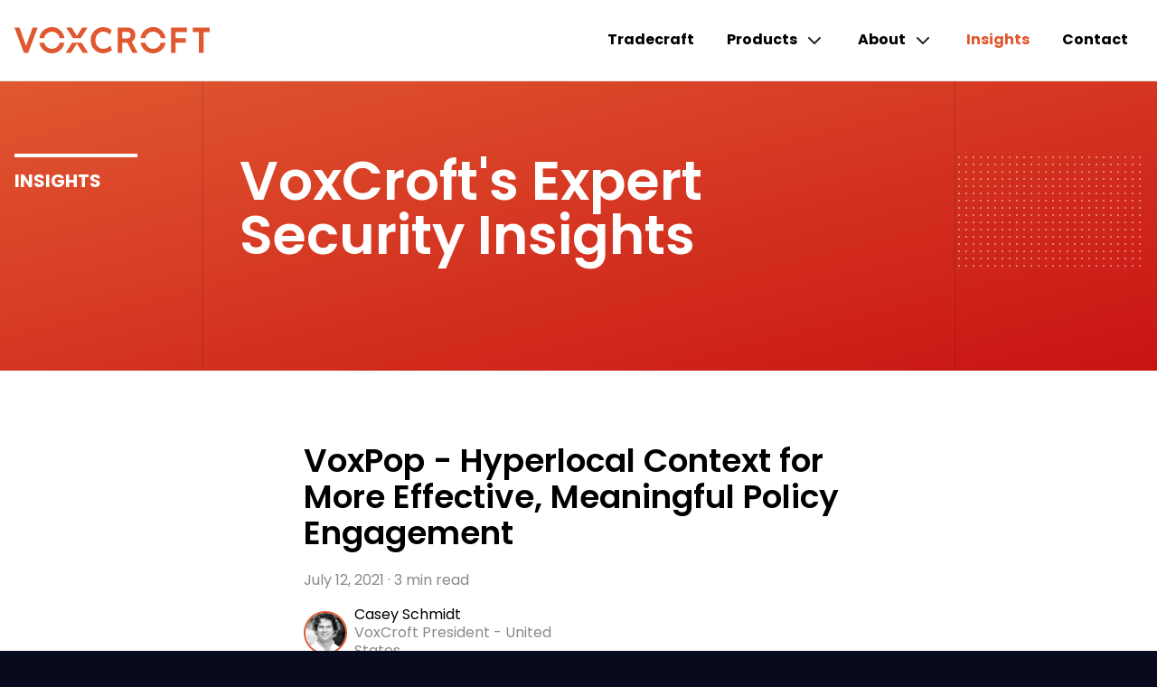

--- FILE ---
content_type: text/html; charset=utf-8
request_url: https://www.voxcroft.ai/insights/voxpop-hyper-local-context-for-more-effective-meaningful-policy-engagement/
body_size: 11922
content:

    <!DOCTYPE html>
    <html lang="en" prefix="og: http://ogp.me/ns#">
      <head>
        <meta charset="UTF-8" />
        <meta name="viewport" content="width=device-width,initial-scale=1" />
        
      <link rel="canonical" href="https://www.voxcroft.ai/insights/voxpop-hyper-local-context-for-more-effective-meaningful-policy-engagement/" />
      <title>VoxPop - Hyperlocal Context for More Effective, Meaningful Policy Engagement | VoxCroft</title>
      <!-- Facebook Open Graph meta -->
      <meta name="image" property="og:image" content="https://www.voxcroft.ai/img/6e-thmia-z-1600w.webp">          
        
      <meta property="og:url" content="https://www.voxcroft.ai/insights/voxpop-hyper-local-context-for-more-effective-meaningful-policy-engagement/" />
      <meta
        property="og:title"
        content="VoxPop - Hyperlocal Context for More Effective, Meaningful Policy Engagement"
      />
      <meta property="og:type" content="website" />
      <meta property="og:description" content="The best diplomats and most effective communicators on the world stage share one common trait: they are outstanding listeners." />
      <meta property="og:site_name" content="VoxCroft" />
      <meta property="og:locale" content="en_US" />
      <meta name="description" content="The best diplomats and most effective communicators on the world stage share one common trait: they are outstanding listeners." />
      <meta name="robots" content="index,follow" />
      <!-- Tells Google not to show the sitelinks search box -->
      <meta name="google" content="nositelinkssearchbox" />
      <!-- Tells Google not to provide a translation for this document -->
      <meta name="google" content="notranslate" />
      <!-- Disable automatic detection and formatting of possible phone numbers -->
      <meta name="format-detection" content="telephone=no" />
      <!-- Apple Touch Icon (reuse 192px icon.png) & standard favicons -->
      <link rel="icon" href="/favicon.ico" />
      <link rel="apple-touch-icon" href="/apple-touch-icon.png" />
      <link rel="icon" type="image/png" sizes="32x32" href="/favicon-32x32.png" />
      <link rel="icon" type="image/png" sizes="16x16" href="/favicon-16x16.png" />
      <!-- Twitter Open Graph meta -->
      <meta name="twitter:card" content="summary_large_image" />
      <meta name="twitter:site" content="@voxcroft"><meta name="twitter:creator" content="@voxcroft">
      <!-- disallow Twitter from using your site's info for personalization purposes -->
      <meta name="twitter:dnt" content="on" />
    
        <link rel="preconnect" href="https://fonts.googleapis.com" />
        <link rel="preconnect" href="https://fonts.gstatic.com" crossorigin />
        <link rel="stylesheet" href="/styles.9ca14bada1e0932ca24fd807e5a7586c.min.css" />
        <link
          rel="stylesheet"
          media="print"
          onload="this.onload=null;this.removeAttribute('media');"
          href="https://fonts.googleapis.com/css2?family=Poppins:wght@400;600;700;800&display=swap"
        />
        <noscript>
          <link
            rel="stylesheet"
            href="https://fonts.googleapis.com/css2?family=Poppins:wght@400;600;700;800&display=swap"
          />
        </noscript>
        <!-- Google tag (gtag.js) -->
        <script async src="https://www.googletagmanager.com/gtag/js?id=G-5HHDNQPGTF"></script>
        <script>
          window.dataLayer = window.dataLayer || [];
          function gtag() {
            dataLayer.push(arguments);
          }
          gtag('js', new Date());

          gtag('config', 'G-5HHDNQPGTF');
        </script>
        <script src="/js/alpine.js" async></script>
      </head>
      <body x-data="{ docked: true }" class="bg-brand-navy-plus2">
        <header
          class="border-b border-gray z-[100] transition-colors lg:sticky lg:top-0"
          :class="!docked || menuOpen ? 'bg-white' : 'light'"
          x-data="{ menuOpen: false }"
          @scroll.window="docked = window.pageYOffset < 50"
        >
          <div class="container flex flex-wrap lg:flex-nowrap items-center">
            <a
              href="/"
              class="w-auto max-w-[50%] lg:max-w-none py-7 flex items-center"
              title="Home"
            >
              <svg
                id="VoxCroftLogoOrange"
                xmlns="http://www.w3.org/2000/svg"
                width="215.656"
                height="28.582"
                viewBox="0 0 215.656 28.582"
                class="fill-brand-orange"
              >
                <g id="Group_428" data-name="Group 428">
                  <g id="Group_427" data-name="Group 427">
                    <path
                      id="Path_537"
                      data-name="Path 537"
                      class="voxcroft-logo-1"
                      d="M117.993,64.866,110.722,44.9h-5.534l10.5,27.634h4.64L130.83,44.9H125.3Z"
                      transform="translate(-105.188 -44.429)"
                    ></path>
                    <path
                      id="Path_538"
                      data-name="Path 538"
                      class="voxcroft-logo-1"
                      d="M160.4,61.4a14.06,14.06,0,0,1-27.689,0H138a8.809,8.809,0,0,0,17.11,0Z"
                      transform="translate(-105.188 -44.429)"
                    ></path>
                    <path
                      id="Path_539"
                      data-name="Path 539"
                      class="voxcroft-logo-1"
                      d="M160.481,56.61h-5.258a8.805,8.805,0,0,0-17.344,0h-5.258A14.121,14.121,0,0,1,156.6,48.576,14.179,14.179,0,0,1,160.481,56.61Z"
                      transform="translate(-105.188 -44.429)"
                    ></path>
                    <path
                      id="Path_540"
                      data-name="Path 540"
                      class="voxcroft-logo-1"
                      d="M169.941,56.61,162.285,44.9h6.094l5.753,9.127L179.92,44.9h6.017L178.284,56.61Z"
                      transform="translate(-105.188 -44.429)"
                    ></path>
                    <path
                      id="Path_541"
                      data-name="Path 541"
                      class="voxcroft-logo-1"
                      d="M186.6,72.537H180.7l-6.632-10.081-6.531,10.081h-5.87l7.32-11.136h10.27Z"
                      transform="translate(-105.188 -44.429)"
                    ></path>
                    <path
                      id="Path_542"
                      data-name="Path 542"
                      class="voxcroft-logo-1"
                      d="M210.035,65.625a10.073,10.073,0,0,1-6.568,2.485c-5.145,0-8.88-3.949-8.88-9.39,0-5.353,3.787-9.39,8.808-9.39a10.131,10.131,0,0,1,6.212,2.275l1.165.949,1.715-4.75-.588-.477a13.724,13.724,0,0,0-8.577-2.9A13.962,13.962,0,0,0,189.4,58.72c0,8.147,6.019,14.291,14,14.291a13.847,13.847,0,0,0,8.941-3.184l.535-.475-1.658-4.709Z"
                      transform="translate(-105.188 -44.429)"
                    ></path>
                    <path
                      id="Path_543"
                      data-name="Path 543"
                      class="voxcroft-logo-1"
                      d="M238.683,53.037c0-5.169-3.283-8.134-9.008-8.134H219.193V72.537h5.083V61.462h5.554l5.756,11.075H241.3L234.67,60.3A7.889,7.889,0,0,0,238.683,53.037Zm-14.407-3.379h5.217c3.512,0,3.962,1.826,3.962,3.415,0,2.539-1.166,3.671-3.78,3.671h-5.4Z"
                      transform="translate(-105.188 -44.429)"
                    ></path>
                    <path
                      id="Path_544"
                      data-name="Path 544"
                      class="voxcroft-logo-1"
                      d="M272.116,61.4a14.06,14.06,0,0,1-27.689,0h5.292a8.807,8.807,0,0,0,17.108,0Z"
                      transform="translate(-105.188 -44.429)"
                    ></path>
                    <path
                      id="Path_545"
                      data-name="Path 545"
                      class="voxcroft-logo-1"
                      d="M272.2,56.61h-5.258a8.8,8.8,0,0,0-17.342,0h-5.26a14.12,14.12,0,0,1,23.982-8.034A14.186,14.186,0,0,1,272.2,56.61Z"
                      transform="translate(-105.188 -44.429)"
                    ></path>
                    <path
                      id="Path_546"
                      data-name="Path 546"
                      class="voxcroft-logo-1"
                      d="M278.154,72.537h5.083V61.4h11.213V56.609H283.237V49.731h12.342V44.9H278.154Z"
                      transform="translate(-105.188 -44.429)"
                    ></path>
                    <path
                      id="Path_547"
                      data-name="Path 547"
                      class="voxcroft-logo-1"
                      d="M302.026,44.9v4.828h6.886V72.537h5.083V49.731h6.849V44.9Z"
                      transform="translate(-105.188 -44.429)"
                    ></path>
                  </g>
                </g>
              </svg>
            </a>
            <a href="#" class="hamburger" @click.prevent="menuOpen = !menuOpen">
              <svg
                width="32"
                height="32"
                viewBox="0 0 32 32"
                fill="none"
                xmlns="http://www.w3.org/2000/svg"
              >
                <path
                  d="M4 15C3.44772 15 3 15.4477 3 16C3 16.5523 3.44772 17 4 17V15ZM28 17C28.5523 17 29 16.5523 29 16C29 15.4477 28.5523 15 28 15V17ZM4 7C3.44772 7 3 7.44772 3 8C3 8.55228 3.44772 9 4 9V7ZM28 9C28.5523 9 29 8.55228 29 8C29 7.44772 28.5523 7 28 7V9ZM4 23C3.44772 23 3 23.4477 3 24C3 24.5523 3.44772 25 4 25V23ZM28 25C28.5523 25 29 24.5523 29 24C29 23.4477 28.5523 23 28 23V25ZM4 17H28V15H4V17ZM4 9H28V7H4V9ZM4 25H28V23H4V25Z"
                />
              </svg>
            </a>
            <nav
              id="primary"
              class="lg:ml-auto flex-shrink-0 flex items-center justify-end"
              :style="menuOpen ? 'display:block' : ''"
            >
              <ul class="m-0 p-0">
                <li>
                  <a
                    href="/tradecraft-and-tools/"
                    class=""
                  >
                    Tradecraft
                  </a>
                </li>
                <li class="group">
                  <a
                    href="/products/arrow/"
                    class=""
                  >
                    Products
                    <svg
                      class="chevron"
                      width="24"
                      height="24"
                      viewBox="0 0 24 24"
                      fill="none"
                      xmlns="http://www.w3.org/2000/svg"
                    >
                      <path
                        d="M6.70711 8.29289C6.31658 7.90237 5.68342 7.90237 5.29289 8.29289C4.90237 8.68342 4.90237 9.31658 5.29289 9.70711L6.70711 8.29289ZM12 15L11.2929 15.7071C11.6834 16.0976 12.3166 16.0976 12.7071 15.7071L12 15ZM18.7071 9.70711C19.0976 9.31658 19.0976 8.68342 18.7071 8.29289C18.3166 7.90237 17.6834 7.90237 17.2929 8.29289L18.7071 9.70711ZM5.29289 9.70711L11.2929 15.7071L12.7071 14.2929L6.70711 8.29289L5.29289 9.70711ZM12.7071 15.7071L18.7071 9.70711L17.2929 8.29289L11.2929 14.2929L12.7071 15.7071Z"
                        fill="#191D2B"
                      />
                    </svg>
                  </a>
                  <div class="children block lg:hidden group-hover:block">
                    <ul class="subgroups container lg:grid lg:grid-cols-3 lg:gap-5">
                      <li class="flex">
                        <svg
                          width="45"
                          height="45"
                          viewBox="0 0 45 45"
                          fill="none"
                          xmlns="http://www.w3.org/2000/svg"
                        >
                          <rect width="45" height="45" rx="8" fill="#191D2B" />
                          <path
                            fill-rule="evenodd"
                            clip-rule="evenodd"
                            d="M36 37.036H33.0286C29.4304 36.9664 24.8339 28.795 23.8125 26.1718C23.6036 25.661 23.4875 25.336 23 25.336C22.5125 25.336 22.3732 25.661 22.1875 26.1718C21.1661 28.795 16.5696 36.9664 12.9714 37.036H10L10.5804 35.62V35.5968L21.375 9.06283C21.7 8.27355 22.2571 7.87891 23 7.87891C23.7893 7.87891 24.3232 8.27355 24.625 9.06283L35.7214 36.2932V36.3164L36 37.036Z"
                            fill="white"
                          />
                          <path
                            opacity="0.1"
                            fill-rule="evenodd"
                            clip-rule="evenodd"
                            d="M18.5884 26.1671C18.5555 26.1664 18.5234 26.1578 18.4946 26.1419C18.4658 26.1261 18.4412 26.1036 18.423 26.0762C18.4048 26.0489 18.3934 26.0175 18.3899 25.9849C18.3863 25.9522 18.3907 25.9192 18.4027 25.8886L22.4187 15.9993C22.4583 15.875 22.5353 15.7659 22.6392 15.687C22.743 15.608 22.8687 15.5631 22.9991 15.5582C23.1322 15.5521 23.2632 15.5929 23.3692 15.6736C23.4753 15.7542 23.5497 15.8694 23.5795 15.9993L27.5955 25.8886C27.6075 25.9192 27.6119 25.9522 27.6084 25.9849C27.6048 26.0175 27.5935 26.0489 27.5752 26.0762C27.557 26.1036 27.5324 26.1261 27.5037 26.1419C27.4749 26.1578 27.4427 26.1664 27.4098 26.1671L22.9991 24.1939L18.5884 26.1671Z"
                            fill="#1B1E2C"
                          />
                          <path
                            fill-rule="evenodd"
                            clip-rule="evenodd"
                            d="M18.6591 25.1969C18.6281 25.1975 18.5975 25.1906 18.5697 25.1767C18.542 25.1629 18.518 25.1426 18.4997 25.1176C18.4815 25.0925 18.4696 25.0634 18.465 25.0328C18.4604 25.0021 18.4633 24.9708 18.4734 24.9415L22.4198 15.2148C22.461 15.0935 22.5391 14.9882 22.6432 14.9135C22.7473 14.8389 22.8721 14.7988 23.0002 14.7988C23.1282 14.7988 23.2531 14.8389 23.3572 14.9135C23.4613 14.9882 23.5394 15.0935 23.5805 15.2148L27.5525 24.9415C27.5626 24.9708 27.5654 25.0021 27.5609 25.0328C27.5563 25.0634 27.5444 25.0925 27.5261 25.1176C27.5079 25.1426 27.4839 25.1629 27.4562 25.1767C27.4284 25.1906 27.3978 25.1975 27.3668 25.1969L23.0025 23.2701L18.6591 25.1969Z"
                            fill="url(#paint0_linear_290_44241)"
                          />
                          <path
                            fill-rule="evenodd"
                            clip-rule="evenodd"
                            d="M27.3643 25.1969L23 23.2469V14.7922C23.1292 14.7887 23.2559 14.8276 23.3608 14.9031C23.4656 14.9786 23.5428 15.0865 23.5804 15.2101L27.5523 24.9415C27.5625 24.971 27.5653 25.0025 27.5606 25.0333C27.5559 25.0642 27.5438 25.0934 27.5253 25.1185C27.5068 25.1436 27.4825 25.1639 27.4545 25.1775C27.4264 25.1912 27.3955 25.1978 27.3643 25.1969V25.1969Z"
                            fill="url(#paint1_linear_290_44241)"
                          />
                          <defs>
                            <linearGradient
                              id="paint0_linear_290_44241"
                              x1="22.4314"
                              y1="26.1023"
                              x2="26.7075"
                              y2="16.1201"
                              gradientUnits="userSpaceOnUse"
                            >
                              <stop stop-color="#CD2D21" />
                              <stop offset="0.38" stop-color="#D54124" />
                              <stop offset="1" stop-color="#E35F2C" />
                            </linearGradient>
                            <linearGradient
                              id="paint1_linear_290_44241"
                              x1="24.9941"
                              y1="22.6804"
                              x2="23.708"
                              y2="16.2269"
                              gradientUnits="userSpaceOnUse"
                            >
                              <stop stop-color="#E35F2C" />
                              <stop offset="0.19" stop-color="#E66529" />
                              <stop offset="1" stop-color="#EF8219" />
                            </linearGradient>
                          </defs>
                        </svg>

                        <a href="/products/arrow/">
                          <strong>Arrow</strong>
                          <br />
                          <span class="text-gray-1400">Our AI-driven intelligence platform</span>
                        </a>
                      </li>
                      <li class="flex">
                        <svg
                          width="45"
                          height="45"
                          viewBox="0 0 45 45"
                          fill="none"
                          xmlns="http://www.w3.org/2000/svg"
                        >
                          <rect width="45" height="45" rx="8" fill="#191D2B" />
                          <path
                            d="M15 14L31 13L32 14V36L15 36L14 35L15 14Z"
                            fill="url(#paint0_linear_290_44241)"
                          />
                          <rect x="14" y="13" width="17" height="22" fill="white" />
                          <path
                            fill-rule="evenodd"
                            clip-rule="evenodd"
                            d="M27 13H14V35L27 27V13Z"
                            fill="#E8E8EA"
                          />
                          <path
                            d="M14 13L24 4V26.6257L14 35V13Z"
                            fill="url(#paint1_linear_290_44241)"
                          />
                          <path
                            fill-rule="evenodd"
                            clip-rule="evenodd"
                            d="M14 13V35L24 26.619V13H14Z"
                            fill="url(#paint2_linear_290_44241)"
                          />
                          <defs>
                            <linearGradient
                              id="paint0_linear_290_44241"
                              x1="23.5"
                              y1="4.99951"
                              x2="23.5"
                              y2="35.9995"
                              gradientUnits="userSpaceOnUse"
                            >
                              <stop stop-color="#E25D2C" />
                              <stop offset="1" stop-color="#CE3023" />
                            </linearGradient>
                            <linearGradient
                              id="paint1_linear_290_44241"
                              x1="19"
                              y1="4"
                              x2="19"
                              y2="35"
                              gradientUnits="userSpaceOnUse"
                            >
                              <stop stop-color="#E25D2C" />
                              <stop offset="1" stop-color="#CE3023" />
                            </linearGradient>
                            <linearGradient
                              id="paint2_linear_290_44241"
                              x1="18.2857"
                              y1="13"
                              x2="18.6699"
                              y2="35.0058"
                              gradientUnits="userSpaceOnUse"
                            >
                              <stop stop-color="#F08319" />
                              <stop offset="1" stop-color="#CE3023" />
                            </linearGradient>
                          </defs>
                        </svg>

                        <a href="/products/intelligence-as-a-service/">
                          <strong>Intelligence-as-a-Service</strong>
                          <br />
                          <span class="text-gray-1400">Your outsourced intelligence unit</span>
                        </a>
                      </li>
                      <li class="flex">
                        <svg
                          width="45"
                          height="45"
                          viewBox="0 0 45 45"
                          fill="none"
                          xmlns="http://www.w3.org/2000/svg"
                        >
                          <rect width="45" height="45" rx="8" fill="#191D2B" />
                          <path
                            fill-rule="evenodd"
                            clip-rule="evenodd"
                            d="M11 11C9.89543 11 9 11.8954 9 13V31V37L15 31H34C35.1046 31 36 30.1046 36 29V13C36 11.8954 35.1046 11 34 11H11Z"
                            fill="white"
                          />
                          <path
                            d="M35 11H11C9.89543 11 9 11.8954 9 13V30V37L15 31L35 11Z"
                            fill="#E8E8EA"
                          />
                          <path
                            d="M17 14.5H20V26.0002L17 29.0002V14.5Z"
                            fill="url(#paint0_linear_222_67383)"
                          />
                          <path
                            d="M24 22L20 14.5V21.5L21.5 24.5L24 22Z"
                            fill="url(#paint1_linear_222_67383)"
                          />
                          <path
                            d="M31.5 14.5L28.5 17.5V29H31.5V14.5Z"
                            fill="url(#paint2_linear_222_67383)"
                          />
                          <path
                            d="M24 22.0005L28.5 17.5V22.5005L24 26.5005V22.0005Z"
                            fill="url(#paint3_linear_222_67383)"
                          />
                          <defs>
                            <linearGradient
                              id="paint0_linear_222_67383"
                              x1="18.3846"
                              y1="15.4766"
                              x2="18.3846"
                              y2="25.9996"
                              gradientUnits="userSpaceOnUse"
                            >
                              <stop stop-color="#E15B2B" />
                              <stop offset="1" stop-color="#CF3022" />
                            </linearGradient>
                            <linearGradient
                              id="paint1_linear_222_67383"
                              x1="21.8462"
                              y1="16.0625"
                              x2="21.8462"
                              y2="22.5382"
                              gradientUnits="userSpaceOnUse"
                            >
                              <stop stop-color="#E15B2B" />
                              <stop offset="1" stop-color="#CF3022" />
                            </linearGradient>
                            <linearGradient
                              id="paint2_linear_222_67383"
                              x1="28.4572"
                              y1="20.9884"
                              x2="30.9386"
                              y2="20.9884"
                              gradientUnits="userSpaceOnUse"
                            >
                              <stop stop-color="#F08319" />
                              <stop offset="1" stop-color="#E4602D" />
                            </linearGradient>
                            <linearGradient
                              id="paint3_linear_222_67383"
                              x1="24.443"
                              y1="19.916"
                              x2="27.7515"
                              y2="19.916"
                              gradientUnits="userSpaceOnUse"
                            >
                              <stop stop-color="#F08319" />
                              <stop offset="1" stop-color="#E4602D" />
                            </linearGradient>
                          </defs>
                        </svg>

                        <a href="/products/machine-translation/">
                          <strong>Machine Translation</strong>
                          <br />
                          <span class="text-gray-1400">Machine translation tools for analysts</span>
                        </a>
                      </li>
                    </ul>
                  </div>
                </li>
                <li class="group">
                  <a
                    href="/about/overview/"
                    class=""
                  >
                    About
                    <svg
                      class="chevron"
                      width="24"
                      height="24"
                      viewBox="0 0 24 24"
                      fill="none"
                      xmlns="http://www.w3.org/2000/svg"
                    >
                      <path
                        d="M6.70711 8.29289C6.31658 7.90237 5.68342 7.90237 5.29289 8.29289C4.90237 8.68342 4.90237 9.31658 5.29289 9.70711L6.70711 8.29289ZM12 15L11.2929 15.7071C11.6834 16.0976 12.3166 16.0976 12.7071 15.7071L12 15ZM18.7071 9.70711C19.0976 9.31658 19.0976 8.68342 18.7071 8.29289C18.3166 7.90237 17.6834 7.90237 17.2929 8.29289L18.7071 9.70711ZM5.29289 9.70711L11.2929 15.7071L12.7071 14.2929L6.70711 8.29289L5.29289 9.70711ZM12.7071 15.7071L18.7071 9.70711L17.2929 8.29289L11.2929 14.2929L12.7071 15.7071Z"
                        fill="#191D2B"
                      />
                    </svg>
                  </a>
                  <div class="children block lg:hidden group-hover:block">
                    <ul class="subgroups container lg:grid lg:grid-cols-3 lg:gap-5">
                      <li class="flex">
                        <svg
                          width="40"
                          height="39"
                          viewBox="0 0 40 39"
                          fill="none"
                          xmlns="http://www.w3.org/2000/svg"
                        >
                          <path
                            d="M26.6284 2.4233C24.4346 1.50643 22.0264 1 19.5 1C9.28273 1 1 9.28273 1 19.5C1 29.7173 9.28273 38 19.5 38C29.7173 38 38 29.7173 38 19.5C38 17.0386 37.5193 14.6894 36.6466 12.5413"
                            stroke="#ADBECC"
                            stroke-width="2"
                          />
                          <path
                            d="M22.7177 9.50222C21.7037 9.17612 20.6224 9 19.5 9C13.701 9 9 13.701 9 19.5C9 25.299 13.701 30 19.5 30C25.299 30 30 25.299 30 19.5C30 18.3149 29.8037 17.1756 29.4417 16.1129"
                            stroke="#ADBECC"
                            stroke-width="2"
                          />
                          <circle cx="19" cy="20" r="1" stroke="#ADBECC" stroke-width="2" />
                          <path
                            d="M20 19L25.8911 13.4554M25.8911 13.4554V8.54455L31.7822 3L31.1089 8.54455H37L31.1089 13.4554H25.8911Z"
                            stroke="#ADBECC"
                            stroke-width="2"
                          />
                          <mask
                            id="path-5-outside-1_665_181220"
                            maskUnits="userSpaceOnUse"
                            x="22"
                            y="15"
                            width="15"
                            height="15"
                            fill="black"
                          >
                            <rect fill="white" x="22" y="15" width="15" height="15" />
                            <path
                              fill-rule="evenodd"
                              clip-rule="evenodd"
                              d="M30.0093 17H28.1115V21.1267H24V23.0313H28.1115V27.1581H30.0093V23.0313H34.1216V21.1267H30.0093V17Z"
                            />
                          </mask>
                          <path
                            fill-rule="evenodd"
                            clip-rule="evenodd"
                            d="M30.0093 17H28.1115V21.1267H24V23.0313H28.1115V27.1581H30.0093V23.0313H34.1216V21.1267H30.0093V17Z"
                            fill="#E05830"
                          />
                          <path
                            d="M28.1115 17V15H26.1115V17H28.1115ZM30.0093 17H32.0093V15H30.0093V17ZM28.1115 21.1267V23.1267H30.1115V21.1267H28.1115ZM24 21.1267V19.1267H22V21.1267H24ZM24 23.0313H22V25.0313H24V23.0313ZM28.1115 23.0313H30.1115V21.0313H28.1115V23.0313ZM28.1115 27.1581H26.1115V29.1581H28.1115V27.1581ZM30.0093 27.1581V29.1581H32.0093V27.1581H30.0093ZM30.0093 23.0313V21.0313H28.0093V23.0313H30.0093ZM34.1216 23.0313V25.0313H36.1216V23.0313H34.1216ZM34.1216 21.1267H36.1216V19.1267H34.1216V21.1267ZM30.0093 21.1267H28.0093V23.1267H30.0093V21.1267ZM28.1115 19H30.0093V15H28.1115V19ZM30.1115 21.1267V17H26.1115V21.1267H30.1115ZM24 23.1267H28.1115V19.1267H24V23.1267ZM26 23.0313V21.1267H22V23.0313H26ZM28.1115 21.0313H24V25.0313H28.1115V21.0313ZM30.1115 27.1581V23.0313H26.1115V27.1581H30.1115ZM30.0093 25.1581H28.1115V29.1581H30.0093V25.1581ZM28.0093 23.0313V27.1581H32.0093V23.0313H28.0093ZM34.1216 21.0313H30.0093V25.0313H34.1216V21.0313ZM32.1216 21.1267V23.0313H36.1216V21.1267H32.1216ZM30.0093 23.1267H34.1216V19.1267H30.0093V23.1267ZM28.0093 17V21.1267H32.0093V17H28.0093Z"
                            fill="white"
                            mask="url(#path-5-outside-1_665_181220)"
                          />
                        </svg>
                        <a href="/about/overview/">
                          <strong>Overview</strong>
                          <br />
                          <span class="text-gray-1400">What we stand for</span>
                        </a>
                      </li>
                      <li class="flex">
                        <svg
                          width="39"
                          height="38"
                          viewBox="0 0 39 38"
                          fill="none"
                          xmlns="http://www.w3.org/2000/svg"
                        >
                          <path
                            d="M1 35V23.0462C1.0568 21.8615 1.8861 19.4923 4.74888 19.4923C7.61166 19.4923 11.5082 19.4923 13.0987 19.4923C14.3483 19.6538 16.8475 19.4923 16.8475 23.0462C16.8475 25.5015 16.8475 24.0692 16.8475 25.4692C16.7907 25.9538 16.4045 26.9231 15.3139 26.9231C14.2233 26.9231 15.0716 26.9231 14.7875 26.9231C14.2763 26.9231 13.2539 26.6323 13.2539 25.4692C13.2539 24.3062 13.2539 21 13.2539 17.0692C13.3107 16.0462 13.4243 14 15.8781 14C18.3319 14 20.2708 14 22.3156 14C24.5308 14 25.5533 15.1308 25.5533 17.0692C25.5533 19.0077 25.5533 21.8615 25.5533 25.4692C25.5533 26.0615 25.1784 27.2462 23.6788 27.2462C22.1793 27.2462 23.3797 27.2462 23.3229 27.2462C22.6981 27.2462 21.4484 26.8908 21.4484 25.4692C21.4484 24.0477 21.4484 24.8769 21.4484 23.0462C21.4484 19.6538 22.3345 19.4923 25.1973 19.4923C28.0601 19.4923 31.5927 19.4923 33.7511 19.4923C35.0007 19.6 37.5 20.4615 37.5 23.0462C37.5 25.6308 37.5 32.0923 37.5 35"
                            stroke="#ADBECC"
                            stroke-width="2"
                          />
                          <circle cx="20" cy="5" r="4" stroke="#ADBECC" stroke-width="2" />
                          <circle cx="33" cy="10" r="4" stroke="#ADBECC" stroke-width="2" />
                          <circle cx="7" cy="10" r="4" stroke="#ADBECC" stroke-width="2" />
                          <path
                            fill-rule="evenodd"
                            clip-rule="evenodd"
                            d="M20.0093 27H18.1115V31.1267H14V33.0313H18.1115V37.1581H20.0093V33.0313H24.1216V31.1267H20.0093V27Z"
                            fill="#E05830"
                          />
                        </svg>
                        <a href="/about/team/">
                          <strong>Leadership Team</strong>
                          <br />
                          <span class="text-gray-1400">Meet the visionaries of VoxCroft</span>
                        </a>
                      </li>
                    </ul>
                  </div>
                </li>
                <li>
                  <a href="/insights/" class="current">
                    Insights
                  </a>
                </li>
                <li>
                  <a href="/contact/" class="">
                    Contact
                  </a>
                </li>
              </ul>
            </nav>
          </div>
        </header>
        
    <div class="bg-white">
      <article>
        
    <!-- <div class="opacity-20 opacity-40 opacity-50 border-white"></div> -->
    <section
      
      class="section-orange-gradient relative lg:py-0 bg-gradient-to-br from-brand-orange to-brand-orange-red"
    >
      
      <!-- <div class="xl:divide-brand-navy xl:divide-black-translucent"></div> -->
      <div
        class="container xl:grid xl:grid-cols-6 xl:divide-x xl:divide-black-translucent"
      >
        <div
          class=" flex flex-col items-start pb-10 lg:py-20 "
        >
          
                <h2
                  class="section-lead z-50 mb-auto text-white border-white"
                >
                  Insights
                </h2>
              
          <picture><source type="image/webp" srcset="/img/NvclMyzJyb-8.webp 8w" sizes="(min-width: 1800px) 1800px, (min-width: 1536px) 1536px, (min-width: 1280px) 1280px, (min-width: 1024px) 1024px, (min-width: 768px) 768px, (min-width: 640px) 640px, 640px"><img class="hidden" alt="Test" loading="lazy" decoding="async" src="/img/NvclMyzJyb-8.jpeg" width="8" height="8"></picture>
          
          
        </div>
        <div
          class="relative col-span-4 lg:px-10 lg:py-20 text-white "
        >
          
            <p class="h1"><a href="/insights/">VoxCroft's Expert Security Insights</a></p>
          
        </div>
        
              <div class="xl:px-0">
                
                      <div
                        class="lg:mt-20 lg:mb-10 h-32 bg-repeat opacity-50"
                        style="background-image:url(/img/NvclMyzJyb-8.webp)"
                      ></div>
                    
              </div>
            
      </div>
      <picture><source type="image/webp" srcset="/img/ffNjlQ76B7-8.webp 8w" sizes="(min-width: 1800px) 1800px, (min-width: 1536px) 1536px, (min-width: 1280px) 1280px, (min-width: 1024px) 1024px, (min-width: 768px) 768px, (min-width: 640px) 640px, 640px"><img class="hidden" alt="Test" loading="lazy" decoding="async" src="/img/ffNjlQ76B7-8.jpeg" width="8" height="8"></picture>
      <picture><source type="image/webp" srcset="/img/NvclMyzJyb-8.webp 8w" sizes="(min-width: 1800px) 1800px, (min-width: 1536px) 1536px, (min-width: 1280px) 1280px, (min-width: 1024px) 1024px, (min-width: 768px) 768px, (min-width: 640px) 640px, 640px"><img class="hidden" alt="Test" loading="lazy" decoding="async" src="/img/NvclMyzJyb-8.jpeg" width="8" height="8"></picture>
    </section>
  
        <div class="container lg:w-1/2 my-20">
          <h1 class="h2">VoxPop - Hyperlocal Context for More Effective, Meaningful Policy Engagement</h1>
          <p class="text-gray-1400">
            July 12, 2021 &middot;
            3 min read
          </p>
          
                <ul class="grid grid-cols-2 gap-5 lg:gap-10 mb-10">
                  
                            <li class="flex items-center">
                              <picture class="flex-shrink-0"><source type="image/webp" srcset="/img/6cv9MUns3M-48.webp 48w, /img/6cv9MUns3M-96.webp 96w" sizes="48px"><source type="image/jpeg" srcset="/img/6cv9MUns3M-48.jpeg 48w, /img/6cv9MUns3M-96.jpeg 96w" sizes="48px"><img class="mr-2 w-12 h-12 border-2 border-brand-orange rounded-full object-cover" alt="Casey Schmidt" loading="lazy" decoding="async" src="/img/6cv9MUns3M-48.jpeg" width="96" height="96"></picture>
                              <span class="leading-tight">
                                Casey Schmidt
                                
                                      <br />
                                      <span class="text-gray-1400">
                                        VoxCroft President - United States
                                      </span>
                                    
                              </span>
                            </li>
                          
                </ul>
              
          
          <div class="content mb-10">
            <p>The best diplomats and most effective communicators on the world stage share one common trait: they are outstanding <em>listeners</em> with a thirst for discovering what matters most to their audience. These leaders know deep down they cannot inspire public support or advance a meaningful policy agenda without understanding the voice of the people and framing their communications and programs in a manner that truly resonates at hyperlocal levels. Indeed, all politics, all diplomacy is local!</p>
<p>All too often, however, organizations struggle to quickly discover what is important to the public for more impactful communications and policy execution. Rapidly changing informational environments, an explosion of diverse social media platforms, and legacy processes for media monitoring often constrain organizations from understanding the voice of the people.</p>
<blockquote>
<p><em><strong>Organizations need greater access to localized expertise and emerging technologies to quickly grasp the zeitgeist of the people, so leaders are equipped with hyperlocal context for more effective policy engagement.</strong></em></p>
</blockquote>
<p>These challenges underscore VoxCroft’s value proposition for public sector organizations. Our proprietary blend of global media and cultural expertise, data science, and artificially intelligent technologies deliver the most timely, accurate, and relevant population-centric insights for more informed policy action. Our insights empower leaders to quickly find the nexus between organizational policy goals and the issues that matter most to the people they intend to serve. In short, we help leaders become better listeners!</p>
<p>One such area where VoxCroft adds value is in the climate change space. No doubt about it, climate change has become a dominant international policy agenda. The United States Biden Administration has made climate change a central tenant of its domestic and foreign policy, and many developing countries, too, are setting ambitious policy goals to reduce carbon emissions and reverse the effects of global warming. Indeed, more than 30 African countries have signed the Paris Climate Agreement to stem the disproportionate impact of climatic shocks and environmental disasters on the African continent. These policy goals are intended to curb pollutants entering the atmosphere and build public awareness and inspire changes in consumer behavior over time.</p>
<p>Given the importance of public attitudes in a pro-climate agenda, VoxCroft explored the question: to what extent does the concept of climate change resonate in Africa? Is there a disconnect between the policy halls of national capitals and the public discourse around the world? To partly answer this question, we performed a snap review of Twitter and online media reporting on climate change and related impacts in Gabon, Kenya, Mozambique, Senegal, Tanzania, and Zimbabwe from January to June 2021. We also used sophisticated social network analysis techniques to identify the influential voices and climate change advocates in the social media domain. Our results revealed the following:</p>
<ol>
<li>The disconnect is significant. Climate change has a very limited online and social media profile in several African countries despite the growing prominence of pro-climate policy agendas globally. With the exception of Kenya, VoxCroft observed very little public discourse around climate change in online and social media communications.</li>
</ol>
<p><figure><picture><source type="image/webp" srcset="/img/eastoMhD7r-640.webp 640w, /img/eastoMhD7r-768.webp 768w, /img/eastoMhD7r-1024.webp 1024w, /img/eastoMhD7r-1280.webp 1280w, /img/eastoMhD7r-1536.webp 1536w" sizes="(min-width: 1800px) 1800px, (min-width: 1536px) 1536px, (min-width: 1280px) 1280px, (min-width: 1024px) 1024px, (min-width: 768px) 768px, (min-width: 640px) 640px, 640px"><source type="image/jpeg" srcset="/img/eastoMhD7r-640.jpeg 640w, /img/eastoMhD7r-768.jpeg 768w, /img/eastoMhD7r-1024.jpeg 1024w, /img/eastoMhD7r-1280.jpeg 1280w, /img/eastoMhD7r-1536.jpeg 1536w" sizes="(min-width: 1800px) 1800px, (min-width: 1536px) 1536px, (min-width: 1280px) 1280px, (min-width: 1024px) 1024px, (min-width: 768px) 768px, (min-width: 640px) 640px, 640px"><img alt="" loading="lazy" decoding="async" src="/img/eastoMhD7r-640.jpeg" width="1536" height="991"></picture><figcaption></figcaption></figure></p>
<ol start="2">
<li>While local impacts such as flooding and drought are often discussed and reported, these events are rarely linked to climate change. For example, Senegalese online media sources contained several mentions of flooding, revealing public concern over the clean-up and recovery after major floods. The content, however, rarely associated the natural disaster with climate change.</li>
</ol>
<p><figure><picture><source type="image/webp" srcset="/img/URf0nQIGnl-640.webp 640w, /img/URf0nQIGnl-768.webp 768w, /img/URf0nQIGnl-1024.webp 1024w, /img/URf0nQIGnl-1280.webp 1280w, /img/URf0nQIGnl-1536.webp 1536w" sizes="(min-width: 1800px) 1800px, (min-width: 1536px) 1536px, (min-width: 1280px) 1280px, (min-width: 1024px) 1024px, (min-width: 768px) 768px, (min-width: 640px) 640px, 640px"><source type="image/jpeg" srcset="/img/URf0nQIGnl-640.jpeg 640w, /img/URf0nQIGnl-768.jpeg 768w, /img/URf0nQIGnl-1024.jpeg 1024w, /img/URf0nQIGnl-1280.jpeg 1280w, /img/URf0nQIGnl-1536.jpeg 1536w" sizes="(min-width: 1800px) 1800px, (min-width: 1536px) 1536px, (min-width: 1280px) 1280px, (min-width: 1024px) 1024px, (min-width: 768px) 768px, (min-width: 640px) 640px, 640px"><img alt="" loading="lazy" decoding="async" src="/img/URf0nQIGnl-640.jpeg" width="1536" height="1706"></picture><figcaption></figcaption></figure></p>
<ol start="3">
<li>International actors—equally in the United States, Europe, and Africa—can begin to bridge the policy disconnect and raise greater public awareness for a pro-climate agenda through strategic communications that frame local natural disasters in the context of climate change as a root cause.</li>
<li>Increased engagement with advocacy voices in Africa can amplify critical messages and raise greater public awareness of the impact of climate change at local levels.  Social media users in Kenya are using Twitter to voice their opinions on climate change and engage with these issues in ways that many other countries are not. Key influencers, such as Emmanuel Niyoyabikoze, a climate activist from Burundi, bring the concepts of climate change and environmental preservation to Burundi via his local nonprofit and Twitter platform.</li>
</ol>
<p><figure><picture><source type="image/webp" srcset="/img/VokRYiSj85-595.webp 595w" sizes="(min-width: 1800px) 1800px, (min-width: 1536px) 1536px, (min-width: 1280px) 1280px, (min-width: 1024px) 1024px, (min-width: 768px) 768px, (min-width: 640px) 640px, 640px"><img alt="" loading="lazy" decoding="async" src="/img/VokRYiSj85-595.jpeg" width="595" height="1364"></picture><figcaption></figcaption></figure></p>

          </div>
          <!-- mr-2 p-2 fill-brand-orange rounded-full w-4 h-4 -->
          
        <a
          href="https://wa.me/?text=VoxPop - Hyperlocal Context for More Effective, Meaningful Policy Engagement https://www.voxcroft.ai/insights/voxpop-hyper-local-context-for-more-effective-meaningful-policy-engagement/"
          title="Share on Whatsapp"
          target="_blank"
          class="inline-flex items-center mr-2 leading-none hover:opacity-80 mr-5"
        >
          <svg
            role="img"
            width="20"
            height="20"
            viewBox="0 0 24 24"
            fill="none"
            xmlns="http://www.w3.org/2000/svg"
            class="inline-block w-6 h-6"
          >
            <title>WhatsApp</title>
            <path
              d="M17.472 14.382c-.297-.149-1.758-.867-2.03-.967-.273-.099-.471-.148-.67.15-.197.297-.767.966-.94 1.164-.173.199-.347.223-.644.075-.297-.15-1.255-.463-2.39-1.475-.883-.788-1.48-1.761-1.653-2.059-.173-.297-.018-.458.13-.606.134-.133.298-.347.446-.52.149-.174.198-.298.298-.497.099-.198.05-.371-.025-.52-.075-.149-.669-1.612-.916-2.207-.242-.579-.487-.5-.669-.51-.173-.008-.371-.01-.57-.01-.198 0-.52.074-.792.372-.272.297-1.04 1.016-1.04 2.479 0 1.462 1.065 2.875 1.213 3.074.149.198 2.096 3.2 5.077 4.487.709.306 1.262.489 1.694.625.712.227 1.36.195 1.871.118.571-.085 1.758-.719 2.006-1.413.248-.694.248-1.289.173-1.413-.074-.124-.272-.198-.57-.347m-5.421 7.403h-.004a9.87 9.87 0 01-5.031-1.378l-.361-.214-3.741.982.998-3.648-.235-.374a9.86 9.86 0 01-1.51-5.26c.001-5.45 4.436-9.884 9.888-9.884 2.64 0 5.122 1.03 6.988 2.898a9.825 9.825 0 012.893 6.994c-.003 5.45-4.437 9.884-9.885 9.884m8.413-18.297A11.815 11.815 0 0012.05 0C5.495 0 .16 5.335.157 11.892c0 2.096.547 4.142 1.588 5.945L.057 24l6.305-1.654a11.882 11.882 0 005.683 1.448h.005c6.554 0 11.89-5.335 11.893-11.893a11.821 11.821 0 00-3.48-8.413Z"
              fill="white"
              class="fill-brand-orange"
            />
          </svg>
          
        </a>
        <a
          href="https://www.facebook.com/sharer.php?u=https://www.voxcroft.ai/insights/voxpop-hyper-local-context-for-more-effective-meaningful-policy-engagement/"
          title="Share on Facebook"
          target="_blank"
          class="inline-flex items-center mr-2 leading-none hover:opacity-80 mr-5"
        >
          <svg
            role="img"
            width="20"
            height="20"
            viewBox="0 0 24 24"
            fill="none"
            xmlns="http://www.w3.org/2000/svg"
            class="inline-block w-6 h-6"
          >
            <title>Facebook</title>
            <path
              d="M24 12.073c0-6.627-5.373-12-12-12s-12 5.373-12 12c0 5.99 4.388 10.954 10.125 11.854v-8.385H7.078v-3.47h3.047V9.43c0-3.007 1.792-4.669 4.533-4.669 1.312 0 2.686.235 2.686.235v2.953H15.83c-1.491 0-1.956.925-1.956 1.874v2.25h3.328l-.532 3.47h-2.796v8.385C19.612 23.027 24 18.062 24 12.073z"
              fill="white"
              class="fill-brand-orange"
            />
          </svg>
          
        </a>
        <a
          href="https://twitter.com/share?url=https://www.voxcroft.ai/insights/voxpop-hyper-local-context-for-more-effective-meaningful-policy-engagement/&text=VoxPop - Hyperlocal Context for More Effective, Meaningful Policy Engagement"
          title="Share on Twitter"
          target="_blank"
          class="inline-flex items-center mr-2 leading-none hover:opacity-80 mr-5"
        >
          <svg
            role="img"
            width="20"
            height="20"
            viewBox="0 0 24 24"
            fill="none"
            xmlns="http://www.w3.org/2000/svg"
            class="inline-block w-6 h-6"
          >
            <title>Twitter</title>
            <path
              d="M23.953 4.57a10 10 0 01-2.825.775 4.958 4.958 0 002.163-2.723c-.951.555-2.005.959-3.127 1.184a4.92 4.92 0 00-8.384 4.482C7.69 8.095 4.067 6.13 1.64 3.162a4.822 4.822 0 00-.666 2.475c0 1.71.87 3.213 2.188 4.096a4.904 4.904 0 01-2.228-.616v.06a4.923 4.923 0 003.946 4.827 4.996 4.996 0 01-2.212.085 4.936 4.936 0 004.604 3.417 9.867 9.867 0 01-6.102 2.105c-.39 0-.779-.023-1.17-.067a13.995 13.995 0 007.557 2.209c9.053 0 13.998-7.496 13.998-13.985 0-.21 0-.42-.015-.63A9.935 9.935 0 0024 4.59z"
              fill="white"
              class="fill-brand-orange"
            />
          </svg>
          
        </a>
        <a
          href="https://www.linkedin.com/shareArticle?url=https://www.voxcroft.ai/insights/voxpop-hyper-local-context-for-more-effective-meaningful-policy-engagement/&title=VoxPop - Hyperlocal Context for More Effective, Meaningful Policy Engagement"
          title="Share on LinkedIn"
          target="_blank"
          class="inline-flex items-center mr-2 leading-none hover:opacity-80 mr-5"
        >
          <svg
            role="img"
            width="20"
            height="20"
            viewBox="0 0 24 24"
            fill="none"
            xmlns="http://www.w3.org/2000/svg"
            class="inline-block w-6 h-6"
          >
            <title>LinkedIn</title>
            <path
              d="M20.447 20.452h-3.554v-5.569c0-1.328-.027-3.037-1.852-3.037-1.853 0-2.136 1.445-2.136 2.939v5.667H9.351V9h3.414v1.561h.046c.477-.9 1.637-1.85 3.37-1.85 3.601 0 4.267 2.37 4.267 5.455v6.286zM5.337 7.433c-1.144 0-2.063-.926-2.063-2.065 0-1.138.92-2.063 2.063-2.063 1.14 0 2.064.925 2.064 2.063 0 1.139-.925 2.065-2.064 2.065zm1.782 13.019H3.555V9h3.564v11.452zM22.225 0H1.771C.792 0 0 .774 0 1.729v20.542C0 23.227.792 24 1.771 24h20.451C23.2 24 24 23.227 24 22.271V1.729C24 .774 23.2 0 22.222 0h.003z"
              fill="white"
              class="fill-brand-orange"
            />
          </svg>
          
        </a>
        <a
          href="mailto:name@example.com?subject=VoxPop - Hyperlocal Context for More Effective, Meaningful Policy Engagement&body=https://www.voxcroft.ai/insights/voxpop-hyper-local-context-for-more-effective-meaningful-policy-engagement/"
          title="Share via email"
          target="_blank"
          class="inline-flex items-center mr-2 leading-none hover:opacity-80 mr-5"
        >
          <svg
            role="img"
            width="20"
            height="20"
            viewBox="0 0 24 24"
            fill="none"
            xmlns="http://www.w3.org/2000/svg"
            class="inline-block w-6 h-6"
          >
            <title>Minutemailer</title>
            <path
              d="M17.187 19.181L24 4.755 0 12.386l9.196 1.963.043 4.896 2.759-2.617-2.147-2.076 7.336 4.63z"
              fill="white"
              class="fill-brand-orange"
            />
          </svg>
          
        </a>
      
        </div>
      </article>
      <hr class="mb-10 border-t border-gray" />
      
    
    <!-- <div class="opacity-20 opacity-40 opacity-50 border-white"></div> -->
    <section
      
      class="section-white relative py-10 lg:py-20 bg-white"
    >
      
      <!-- <div class="xl:divide-brand-navy xl:divide-black-translucent"></div> -->
      <div
        class="container  "
      >
        <div
          class=" "
        >
          
          <picture><source type="image/webp" srcset="/img/NvclMyzJyb-8.webp 8w" sizes="(min-width: 1800px) 1800px, (min-width: 1536px) 1536px, (min-width: 1280px) 1280px, (min-width: 1024px) 1024px, (min-width: 768px) 768px, (min-width: 640px) 640px, 640px"><img class="hidden" alt="Test" loading="lazy" decoding="async" src="/img/NvclMyzJyb-8.jpeg" width="8" height="8"></picture>
          
          
        </div>
        <div
          class="relative  text-black "
        >
          
        <div class="grid lg:grid-cols-3 gap-5 lg:gap-10">
          
                <div class="p-5 lg:p-10 border-t-4 border-brand-orange bg-gray-300">
                  <a href="/what-we-do/population-centric-intelligence/" class="link tertiary mb-2 flex items-center">
                    Population-Centric Intelligence
                    <svg
                      width="24"
                      height="14"
                      viewBox="0 0 24 14"
                      fill="none"
                      xmlns="http://www.w3.org/2000/svg"
                      class="ml-2"
                    >
                      <path
                        d="M1 6C0.447715 6 0 6.44772 0 7C0 7.55228 0.447715 8 1 8V6ZM23 7L23.7328 7.68045C24.0891 7.29677 24.0891 6.70323 23.7328 6.31955L23 7ZM18.1614 0.319549C17.7856 -0.0851618 17.1528 -0.108596 16.7481 0.267206C16.3434 0.643009 16.32 1.27574 16.6958 1.68045L18.1614 0.319549ZM16.6958 12.3195C16.32 12.7243 16.3434 13.357 16.7481 13.7328C17.1528 14.1086 17.7856 14.0852 18.1614 13.6805L16.6958 12.3195ZM1 8H23V6H1V8ZM16.6958 1.68045L22.2672 7.68045L23.7328 6.31955L18.1614 0.319549L16.6958 1.68045ZM22.2672 6.31955L16.6958 12.3195L18.1614 13.6805L23.7328 7.68045L22.2672 6.31955Z"
                        fill="#E05830"
                      />
                    </svg>
                  </a>
                  <p class="mb-0">VoxCroft’s unique tradecraft</p>
                </div>
              
                <div class="p-5 lg:p-10 border-t-4 border-brand-orange bg-gray-300">
                  <a href="/what-we-do/logistics-security-monitoring/" class="link tertiary mb-2 flex items-center">
                    Logistics & Security Monitoring
                    <svg
                      width="24"
                      height="14"
                      viewBox="0 0 24 14"
                      fill="none"
                      xmlns="http://www.w3.org/2000/svg"
                      class="ml-2"
                    >
                      <path
                        d="M1 6C0.447715 6 0 6.44772 0 7C0 7.55228 0.447715 8 1 8V6ZM23 7L23.7328 7.68045C24.0891 7.29677 24.0891 6.70323 23.7328 6.31955L23 7ZM18.1614 0.319549C17.7856 -0.0851618 17.1528 -0.108596 16.7481 0.267206C16.3434 0.643009 16.32 1.27574 16.6958 1.68045L18.1614 0.319549ZM16.6958 12.3195C16.32 12.7243 16.3434 13.357 16.7481 13.7328C17.1528 14.1086 17.7856 14.0852 18.1614 13.6805L16.6958 12.3195ZM1 8H23V6H1V8ZM16.6958 1.68045L22.2672 7.68045L23.7328 6.31955L18.1614 0.319549L16.6958 1.68045ZM22.2672 6.31955L16.6958 12.3195L18.1614 13.6805L23.7328 7.68045L22.2672 6.31955Z"
                        fill="#E05830"
                      />
                    </svg>
                  </a>
                  <p class="mb-0">Real-time monitoring of critical events</p>
                </div>
              
                <div class="p-5 lg:p-10 border-t-4 border-brand-orange bg-gray-300">
                  <a href="/what-we-do/risk-opportunity-mapping/" class="link tertiary mb-2 flex items-center">
                    Risk & Opportunity Mapping
                    <svg
                      width="24"
                      height="14"
                      viewBox="0 0 24 14"
                      fill="none"
                      xmlns="http://www.w3.org/2000/svg"
                      class="ml-2"
                    >
                      <path
                        d="M1 6C0.447715 6 0 6.44772 0 7C0 7.55228 0.447715 8 1 8V6ZM23 7L23.7328 7.68045C24.0891 7.29677 24.0891 6.70323 23.7328 6.31955L23 7ZM18.1614 0.319549C17.7856 -0.0851618 17.1528 -0.108596 16.7481 0.267206C16.3434 0.643009 16.32 1.27574 16.6958 1.68045L18.1614 0.319549ZM16.6958 12.3195C16.32 12.7243 16.3434 13.357 16.7481 13.7328C17.1528 14.1086 17.7856 14.0852 18.1614 13.6805L16.6958 12.3195ZM1 8H23V6H1V8ZM16.6958 1.68045L22.2672 7.68045L23.7328 6.31955L18.1614 0.319549L16.6958 1.68045ZM22.2672 6.31955L16.6958 12.3195L18.1614 13.6805L23.7328 7.68045L22.2672 6.31955Z"
                        fill="#E05830"
                      />
                    </svg>
                  </a>
                  <p class="mb-0">Collect and analyze data for risks and opportunities</p>
                </div>
              
        </div>
      
        </div>
        
      </div>
      <picture><source type="image/webp" srcset="/img/ffNjlQ76B7-8.webp 8w" sizes="(min-width: 1800px) 1800px, (min-width: 1536px) 1536px, (min-width: 1280px) 1280px, (min-width: 1024px) 1024px, (min-width: 768px) 768px, (min-width: 640px) 640px, 640px"><img class="hidden" alt="Test" loading="lazy" decoding="async" src="/img/ffNjlQ76B7-8.jpeg" width="8" height="8"></picture>
      <picture><source type="image/webp" srcset="/img/NvclMyzJyb-8.webp 8w" sizes="(min-width: 1800px) 1800px, (min-width: 1536px) 1536px, (min-width: 1280px) 1280px, (min-width: 1024px) 1024px, (min-width: 768px) 768px, (min-width: 640px) 640px, 640px"><img class="hidden" alt="Test" loading="lazy" decoding="async" src="/img/NvclMyzJyb-8.jpeg" width="8" height="8"></picture>
    </section>
  
  
    </div>
  
        <footer class="text-white bg-brand-navy-plus2">
          <div class="container py-10 lg:flex items-center text-sm">
            <div>&copy; 2025 VoxCroft</div>
            <a href="/terms/" class="ml-auto mr-7 hover:text-brand-orange">Terms of Use</a>
            <a href="/privacy/" class="mr-7 hover:text-brand-orange">Privacy Policy</a>
            <svg
              width="24"
              height="24"
              viewBox="0 0 24 24"
              fill="none"
              class="mt-5 lg:mt-0"
              xmlns="http://www.w3.org/2000/svg"
            >
              <path
                fill-rule="evenodd"
                clip-rule="evenodd"
                d="M24 10.56L19.4709 10.56C18.7317 6.85892 15.7682 4.24843 12.0011 4.24843C8.23403 4.24843 5.26828 6.85892 4.5291 10.56L2.11014e-07 10.56C0.812536 4.42639 5.6998 7.81635e-08 12.0011 1.64576e-07C15.3343 2.10285e-07 18.4102 1.27735 20.6599 3.59461C22.4826 5.4729 23.6373 7.89855 24 10.56Z"
                fill="white"
              />
              <path
                fill-rule="evenodd"
                clip-rule="evenodd"
                d="M24 13.44L19.4709 13.44C18.7317 17.1411 15.7682 19.7516 12.0011 19.7516C8.23403 19.7516 5.26828 17.1411 4.5291 13.44L-2.11013e-07 13.44C0.812536 19.5736 5.6998 24 12.0011 24C15.3343 24 18.4102 22.7226 20.6599 20.4054C22.4826 18.5271 23.6373 16.1015 24 13.44Z"
                fill="white"
              />
            </svg>
          </div>
          <div class="dots h-10"></div>
        </footer>
        <link href="https://unpkg.com/aos@2.3.1/dist/aos.css" rel="stylesheet" />
        <script src="https://unpkg.com/aos@2.3.1/dist/aos.js"></script>
        <script>
          AOS.init();
        </script>
        <script
          type="module"
          src="https://unpkg.com/ionicons@5.5.2/dist/ionicons/ionicons.esm.js"
        ></script>
        <script nomodule src="https://unpkg.com/ionicons@5.5.2/dist/ionicons/ionicons.js"></script>
      </body>
    </html>
  

--- FILE ---
content_type: text/css; charset=utf-8
request_url: https://www.voxcroft.ai/styles.9ca14bada1e0932ca24fd807e5a7586c.min.css
body_size: 7050
content:
*,::after,::before{box-sizing:border-box;border-width:0;border-style:solid;border-color:#e5e7eb}::after,::before{--tw-content:''}html{line-height:1.5;-webkit-text-size-adjust:100%;-moz-tab-size:4;-o-tab-size:4;tab-size:4;font-family:Poppins,Helvetica,Arial,sans-serif,ui-sans-serif,system-ui}body{margin:0;line-height:inherit}hr{height:0;color:inherit;border-top-width:1px}abbr:where([title]){-webkit-text-decoration:underline dotted;text-decoration:underline dotted}h1,h2,h3,h4,h5,h6{font-size:inherit;font-weight:inherit}a{color:inherit;text-decoration:inherit}b,strong{font-weight:bolder}code,kbd,pre,samp{font-family:ui-monospace,SFMono-Regular,Menlo,Monaco,Consolas,"Liberation Mono","Courier New",monospace;font-size:1em}small{font-size:80%}sub,sup{font-size:75%;line-height:0;position:relative;vertical-align:baseline}sub{bottom:-.25em}sup{top:-.5em}table{text-indent:0;border-color:inherit;border-collapse:collapse}button,input,optgroup,select,textarea{font-family:inherit;font-size:100%;line-height:inherit;color:inherit;margin:0;padding:0}button,select{text-transform:none}[type=button],[type=reset],[type=submit],button{-webkit-appearance:button;background-color:transparent;background-image:none}:-moz-focusring{outline:auto}:-moz-ui-invalid{box-shadow:none}progress{vertical-align:baseline}::-webkit-inner-spin-button,::-webkit-outer-spin-button{height:auto}[type=search]{-webkit-appearance:textfield;outline-offset:-2px}::-webkit-search-decoration{-webkit-appearance:none}::-webkit-file-upload-button{-webkit-appearance:button;font:inherit}summary{display:list-item}blockquote,dd,dl,figure,h1,h2,h3,h4,h5,h6,hr,p,pre{margin:0}fieldset{margin:0;padding:0}legend{padding:0}menu,ol,ul{list-style:none;margin:0;padding:0}textarea{resize:vertical}input::-moz-placeholder,textarea::-moz-placeholder{opacity:1;color:#9ca3af}input:-ms-input-placeholder,textarea:-ms-input-placeholder{opacity:1;color:#9ca3af}input::placeholder,textarea::placeholder{opacity:1;color:#9ca3af}[role=button],button{cursor:pointer}:disabled{cursor:default}audio,canvas,embed,iframe,img,object,svg,video{display:block;vertical-align:middle}img,video{max-width:100%;height:auto}[hidden]{display:none}[multiple],[type=date],[type=datetime-local],[type=email],[type=month],[type=number],[type=password],[type=search],[type=tel],[type=text],[type=time],[type=url],[type=week],select,textarea{-webkit-appearance:none;-moz-appearance:none;appearance:none;background-color:#fff;border-color:#6b7280;border-width:1px;border-radius:0;padding-top:.5rem;padding-right:.75rem;padding-bottom:.5rem;padding-left:.75rem;font-size:1rem;line-height:1.5rem;--tw-shadow:0 0 #0000}[multiple]:focus,[type=date]:focus,[type=datetime-local]:focus,[type=email]:focus,[type=month]:focus,[type=number]:focus,[type=password]:focus,[type=search]:focus,[type=tel]:focus,[type=text]:focus,[type=time]:focus,[type=url]:focus,[type=week]:focus,select:focus,textarea:focus{outline:2px solid transparent;outline-offset:2px;--tw-ring-inset:var(--tw-empty,/*!*/ /*!*/);--tw-ring-offset-width:0px;--tw-ring-offset-color:#fff;--tw-ring-color:#2563eb;--tw-ring-offset-shadow:var(--tw-ring-inset) 0 0 0 var(--tw-ring-offset-width) var(--tw-ring-offset-color);--tw-ring-shadow:var(--tw-ring-inset) 0 0 0 calc(1px + var(--tw-ring-offset-width)) var(--tw-ring-color);box-shadow:var(--tw-ring-offset-shadow),var(--tw-ring-shadow),var(--tw-shadow);border-color:#2563eb}input::-moz-placeholder,textarea::-moz-placeholder{color:#6b7280;opacity:1}input:-ms-input-placeholder,textarea:-ms-input-placeholder{color:#6b7280;opacity:1}input::placeholder,textarea::placeholder{color:#6b7280;opacity:1}::-webkit-datetime-edit-fields-wrapper{padding:0}::-webkit-date-and-time-value{min-height:1.5em}select{background-image:url("data:image/svg+xml,%3csvg xmlns='http://www.w3.org/2000/svg' fill='none' viewBox='0 0 20 20'%3e%3cpath stroke='%236b7280' stroke-linecap='round' stroke-linejoin='round' stroke-width='1.5' d='M6 8l4 4 4-4'/%3e%3c/svg%3e");background-position:right .5rem center;background-repeat:no-repeat;background-size:1.5em 1.5em;padding-right:2.5rem;-webkit-print-color-adjust:exact;color-adjust:exact}[multiple]{background-image:initial;background-position:initial;background-repeat:unset;background-size:initial;padding-right:.75rem;-webkit-print-color-adjust:unset;color-adjust:unset}[type=checkbox],[type=radio]{-webkit-appearance:none;-moz-appearance:none;appearance:none;padding:0;-webkit-print-color-adjust:exact;color-adjust:exact;display:inline-block;vertical-align:middle;background-origin:border-box;-webkit-user-select:none;-moz-user-select:none;-ms-user-select:none;user-select:none;flex-shrink:0;height:1rem;width:1rem;color:#2563eb;background-color:#fff;border-color:#6b7280;border-width:1px;--tw-shadow:0 0 #0000}[type=checkbox]{border-radius:0}[type=radio]{border-radius:100%}[type=checkbox]:focus,[type=radio]:focus{outline:2px solid transparent;outline-offset:2px;--tw-ring-inset:var(--tw-empty,/*!*/ /*!*/);--tw-ring-offset-width:2px;--tw-ring-offset-color:#fff;--tw-ring-color:#2563eb;--tw-ring-offset-shadow:var(--tw-ring-inset) 0 0 0 var(--tw-ring-offset-width) var(--tw-ring-offset-color);--tw-ring-shadow:var(--tw-ring-inset) 0 0 0 calc(2px + var(--tw-ring-offset-width)) var(--tw-ring-color);box-shadow:var(--tw-ring-offset-shadow),var(--tw-ring-shadow),var(--tw-shadow)}[type=checkbox]:checked,[type=radio]:checked{border-color:transparent;background-color:currentColor;background-size:100% 100%;background-position:center;background-repeat:no-repeat}[type=checkbox]:checked{background-image:url("data:image/svg+xml,%3csvg viewBox='0 0 16 16' fill='white' xmlns='http://www.w3.org/2000/svg'%3e%3cpath d='M12.207 4.793a1 1 0 010 1.414l-5 5a1 1 0 01-1.414 0l-2-2a1 1 0 011.414-1.414L6.5 9.086l4.293-4.293a1 1 0 011.414 0z'/%3e%3c/svg%3e")}[type=radio]:checked{background-image:url("data:image/svg+xml,%3csvg viewBox='0 0 16 16' fill='white' xmlns='http://www.w3.org/2000/svg'%3e%3ccircle cx='8' cy='8' r='3'/%3e%3c/svg%3e")}[type=checkbox]:checked:focus,[type=checkbox]:checked:hover,[type=radio]:checked:focus,[type=radio]:checked:hover{border-color:transparent;background-color:currentColor}[type=checkbox]:indeterminate{background-image:url("data:image/svg+xml,%3csvg xmlns='http://www.w3.org/2000/svg' fill='none' viewBox='0 0 16 16'%3e%3cpath stroke='white' stroke-linecap='round' stroke-linejoin='round' stroke-width='2' d='M4 8h8'/%3e%3c/svg%3e");border-color:transparent;background-color:currentColor;background-size:100% 100%;background-position:center;background-repeat:no-repeat}[type=checkbox]:indeterminate:focus,[type=checkbox]:indeterminate:hover{border-color:transparent;background-color:currentColor}[type=file]{background:unset;border-color:inherit;border-width:0;border-radius:0;padding:0;font-size:unset;line-height:inherit}[type=file]:focus{outline:1px auto -webkit-focus-ring-color}body{font-family:Poppins,Helvetica,Arial,sans-serif,ui-sans-serif,system-ui;-webkit-font-smoothing:antialiased;-moz-osx-font-smoothing:grayscale}h1,h2,h3,h4{font-weight:700;line-height:1.25}h1{margin-top:1rem;margin-bottom:1rem;font-size:1.875rem;line-height:2.25rem}h2{margin-top:1rem;margin-bottom:1rem;font-size:1.5rem;line-height:2rem}h3{margin-top:1rem;margin-bottom:1rem;font-size:1.25rem;line-height:1.75rem}h4{margin-top:.75rem;margin-bottom:.75rem;font-size:1.125rem;line-height:1.75rem}@media (min-width:768px){h1{margin-top:1.25rem;margin-bottom:1.25rem}h1{font-size:2.25rem;line-height:2.5rem}h2{margin-top:1.25rem;margin-bottom:1.25rem}h2{font-size:1.875rem;line-height:2.25rem}h3{margin-top:1rem;margin-bottom:1rem}h3{font-size:1.5rem;line-height:2rem}h4{margin-top:.75rem;margin-bottom:.75rem}h4{font-size:1.25rem;line-height:1.75rem}}ol,p,ul{margin-bottom:1rem}.lead{font-size:1.125rem;line-height:1.75rem;line-height:1.25}@media (min-width:768px){.lead{font-size:1.25rem;line-height:1.75rem}}a{transition-property:color,background-color,border-color,fill,stroke,-webkit-text-decoration-color;transition-property:color,background-color,border-color,text-decoration-color,fill,stroke;transition-property:color,background-color,border-color,text-decoration-color,fill,stroke,-webkit-text-decoration-color;transition-timing-function:cubic-bezier(0.4,0,0.2,1);transition-duration:.1s}blockquote{margin-top:1.5rem;margin-bottom:1.5rem;padding-left:1.25rem;border-left-width:4px;font-style:italic}body{font-family:Poppins,Helvetica,Arial,sans-serif,ui-sans-serif,system-ui}.h1,.h2,.h3,.h4,h1,h2,h3,h4{font-weight:600}h1.display{font-size:2.25rem;line-height:2.5rem}@media (min-width:1280px){h1.display{font-size:4.5rem;line-height:1}}.h1,h1{margin-bottom:2.5rem;font-size:2.25rem;line-height:2.5rem}@media (min-width:1280px){.h1,h1{font-size:3.75rem;line-height:1}}.h2,h2{margin-bottom:1.25rem;font-size:1.5rem;line-height:2rem}@media (min-width:1280px){.h2,h2{font-size:2.25rem;line-height:2.5rem}}.h3,h3{margin-bottom:1.25rem;font-size:1.25rem;line-height:1.75rem}@media (min-width:1280px){.h3,h3{font-size:1.875rem;line-height:2.25rem}}.h4,h4{margin-bottom:1.25rem;font-size:1.125rem;line-height:1.75rem}@media (min-width:1280px){.h4,h4{font-size:1.5rem;line-height:2rem}.lead.h1-subtitle{font-size:1.875rem;line-height:2.25rem}}.section-lead{margin-top:0;display:inline-block;border-top-width:4px;padding-top:.75rem;font-size:1.125rem;line-height:1.75rem;font-weight:700;text-transform:uppercase}@media (min-width:1024px){.section-lead{padding-right:1.25rem}}@media (min-width:1280px){.section-lead{padding-right:2.5rem}.section-lead{font-size:1.25rem;line-height:1.75rem}}main ul{margin-bottom:1.25rem;list-style-position:outside;list-style-type:disc;padding-left:1.25rem}main ul li{margin-bottom:.75rem}*,::after,::before{--tw-translate-x:0;--tw-translate-y:0;--tw-rotate:0;--tw-skew-x:0;--tw-skew-y:0;--tw-scale-x:1;--tw-scale-y:1;--tw-pan-x: ;--tw-pan-y: ;--tw-pinch-zoom: ;--tw-scroll-snap-strictness:proximity;--tw-ordinal: ;--tw-slashed-zero: ;--tw-numeric-figure: ;--tw-numeric-spacing: ;--tw-numeric-fraction: ;--tw-ring-inset: ;--tw-ring-offset-width:0px;--tw-ring-offset-color:#fff;--tw-ring-color:rgb(59 130 246 / 0.5);--tw-ring-offset-shadow:0 0 #0000;--tw-ring-shadow:0 0 #0000;--tw-shadow:0 0 #0000;--tw-shadow-colored:0 0 #0000;--tw-blur: ;--tw-brightness: ;--tw-contrast: ;--tw-grayscale: ;--tw-hue-rotate: ;--tw-invert: ;--tw-saturate: ;--tw-sepia: ;--tw-drop-shadow: ;--tw-backdrop-blur: ;--tw-backdrop-brightness: ;--tw-backdrop-contrast: ;--tw-backdrop-grayscale: ;--tw-backdrop-hue-rotate: ;--tw-backdrop-invert: ;--tw-backdrop-opacity: ;--tw-backdrop-saturate: ;--tw-backdrop-sepia: }.container{width:100%}@media (min-width:640px){.container{max-width:640px}}@media (min-width:768px){.container{max-width:768px}}@media (min-width:1024px){.container{max-width:1024px}}@media (min-width:1280px){.container{max-width:1280px}}@media (min-width:1536px){.container{max-width:1536px}}@media (min-width:1800px){.container{max-width:1800px}}section{padding-top:2.5rem;padding-bottom:2.5rem}section h1:first-child,section h2:first-child,section h3:first-child,section h4:first-child{margin-top:0}@media (min-width:768px){section{padding-top:5rem;padding-bottom:5rem}}.container{margin-left:auto;margin-right:auto;padding-left:1rem;padding-right:1rem}.btn{display:inline-block;font-weight:700;text-transform:uppercase;letter-spacing:.05em;border-width:1px;border-color:transparent;border-radius:.25rem}.btn.primary{--tw-text-opacity:1;color:rgb(255 255 255 / var(--tw-text-opacity));--tw-bg-opacity:1;background-color:rgb(224 88 48 / var(--tw-bg-opacity))}.btn.secondary{--tw-text-opacity:1;color:rgb(255 255 255 / var(--tw-text-opacity));--tw-bg-opacity:1;background-color:rgb(255 255 255 / var(--tw-bg-opacity))}.btn.xs{padding-left:.5rem;padding-right:.5rem;font-size:.875rem;line-height:1.25rem}.btn.sm{padding-left:.5rem;padding-right:.5rem;padding-top:.25rem;padding-bottom:.25rem}.btn.md{padding-left:.5rem;padding-right:.5rem;padding-top:.5rem;padding-bottom:.5rem}.btn.lg{font-size:1.125rem;line-height:1.75rem;padding-left:.75rem;padding-right:.75rem;padding-top:.5rem;padding-bottom:.5rem}@media (min-width:768px){.btn.xs{padding-left:.5rem;padding-right:.5rem}.btn.xs{font-size:.875rem;line-height:1.25rem}.btn.sm{padding-left:.5rem;padding-right:.5rem}.btn.sm{padding-top:.25rem;padding-bottom:.25rem}.btn.md{padding-left:.75rem;padding-right:.75rem}.btn.md{padding-top:.5rem;padding-bottom:.5rem}.btn.lg{font-size:1.125rem;line-height:1.75rem}.btn.lg{padding-left:1rem;padding-right:1rem}.btn.lg{padding-top:.5rem;padding-bottom:.5rem}}[x-cloak]{display:none!important}a.primary,a.secondary,a.tertiary{display:inline-flex;align-items:center;font-weight:700}a.primary:hover,a.secondary:hover,a.tertiary:hover{opacity:.8}a.primary svg,a.secondary svg,a.tertiary svg{margin-left:.25rem;margin-right:.25rem;height:.75rem}a.btn.primary svg path{fill:#fff}.btn.sm{padding-left:1.25rem;padding-right:1.25rem}.btn.md{padding-left:1.5rem;padding-right:1.5rem}.btn.lg{padding-left:1.75rem;padding-right:1.75rem}.btn.primary:hover{--tw-bg-opacity:1;background-color:rgb(227 105 69 / var(--tw-bg-opacity))}.btn.secondary{--tw-border-opacity:1;border-color:rgb(57 99 118 / var(--tw-border-opacity));--tw-bg-opacity:1;background-color:rgb(25 29 42 / var(--tw-bg-opacity))}.btn.secondary:hover{--tw-bg-opacity:1;background-color:rgb(34 38 50 / var(--tw-bg-opacity))}a.link.primary{--tw-text-opacity:1;color:rgb(224 88 48 / var(--tw-text-opacity))}a.link.primary svg path{fill:#E05830}a.link.secondary{--tw-text-opacity:1;color:rgb(255 255 255 / var(--tw-text-opacity))}a.link.secondary svg path{fill:#fff}a.link.tertiary{--tw-text-opacity:1;color:rgb(224 88 48 / var(--tw-text-opacity))}a.link.tertiary svg path{fill:#E05830}.voxcroft-carousel.left .swiper-pagination{text-align:left}.voxcroft-carousel.full.light .swiper-pagination>.swiper-pagination-bullet,.voxcroft-carousel.left .swiper-pagination>.swiper-pagination-bullet{height:.75rem!important;width:.75rem!important;border-width:2px!important;--tw-border-opacity:1!important;border-color:rgb(224 88 48 / var(--tw-border-opacity))!important;background-color:transparent!important;opacity:1!important}.voxcroft-carousel.full.dark .swiper-pagination>.swiper-pagination-bullet,.voxcroft-carousel.right .swiper-pagination>.swiper-pagination-bullet{height:.75rem!important;width:.75rem!important;border-width:2px!important;--tw-border-opacity:1!important;border-color:rgb(255 255 255 / var(--tw-border-opacity))!important;background-color:transparent!important;opacity:1!important}.voxcroft-carousel.full.light .swiper-pagination>.swiper-pagination-bullet-active .dots,.voxcroft-carousel.left .swiper-pagination>.swiper-pagination-bullet-active .dots{background:linear-gradient(90deg,#e05830 6px,transparent 1%) center,linear-gradient(#e05830 6px,transparent 1%) center,rgba(255,255,255,.4)!important;background-size:8px 8px!important}.voxcroft-carousel.full.light .swiper-pagination>.swiper-pagination-bullet-active,.voxcroft-carousel.left .swiper-pagination>.swiper-pagination-bullet-active{--tw-bg-opacity:1!important;background-color:rgb(224 88 48 / var(--tw-bg-opacity))!important}.voxcroft-carousel.full.dark .swiper-pagination>.swiper-pagination-bullet-active .dots,.voxcroft-carousel.right .swiper-pagination>.swiper-pagination-bullet-active .dots{background:linear-gradient(90deg,#fff 6px,transparent 1%) center,linear-gradient(#fff 6px,transparent 1%) center,#c4c4c4!important;background-size:8px 8px!important}.voxcroft-carousel.full.dark .swiper-pagination>.swiper-pagination-bullet-active,.voxcroft-carousel.right .swiper-pagination>.swiper-pagination-bullet-active{--tw-bg-opacity:1!important;background-color:rgb(255 255 255 / var(--tw-bg-opacity))!important}header.translucent{position:absolute;width:100%;border-style:none;background-color:transparent}header nav#primary>ul>li>a{font-weight:700}header.light .dots{background:linear-gradient(90deg,#fff 6px,transparent 1%) center,linear-gradient(#fff 6px,transparent 1%) center,#c4c4c4;background-size:8px 8px}header.light{--tw-bg-opacity:1;background-color:rgb(255 255 255 / var(--tw-bg-opacity))}header.light nav#primary>ul>li>a{--tw-text-opacity:1;color:rgb(0 0 0 / var(--tw-text-opacity))}header.light nav#primary>ul>li>a:hover{--tw-text-opacity:1;color:rgb(224 88 48 / var(--tw-text-opacity))}header.translucent nav#primary>ul>li>a{--tw-text-opacity:1;color:rgb(255 255 255 / var(--tw-text-opacity))}header.translucent nav#primary>ul>li>a:hover{--tw-text-opacity:1;color:rgb(224 88 48 / var(--tw-text-opacity))}header.translucent nav#primary>ul>li>a svg path{fill:#fff}header.translucent nav#primary>ul>li>a:hover svg path{fill:#E05830}header nav#primary>ul>li>a.current{--tw-text-opacity:1;color:rgb(224 88 48 / var(--tw-text-opacity))}.box .dots{background:linear-gradient(90deg,#fff 6px,transparent 1%) center,linear-gradient(#fff 6px,transparent 1%) center,#c4c4c4;background-size:8px 8px}.box{position:relative;z-index:10;border-width:1px;--tw-border-opacity:1;border-color:rgb(229 229 229 / var(--tw-border-opacity));--tw-bg-opacity:1;background-color:rgb(255 255 255 / var(--tw-bg-opacity));padding:1.25rem;box-shadow:9px 10px 0 0 #e5e5e5;-webkit-box-shadow:9px 10px 0 0 #e5e5e5;-moz-box-shadow:9px 10px 0 0 #e5e5e5}a.box{transition-property:opacity;transition-timing-function:cubic-bezier(0.4,0,0.2,1);transition-duration:150ms}a.box:hover{opacity:.8}section .content img{margin-top:2.5rem}.content a{--tw-text-opacity:1;color:rgb(224 88 48 / var(--tw-text-opacity))}.content a:hover{opacity:.8}.content h2{margin-top:2.5rem}.content figure{margin-top:2.5rem}.content figure img{margin-left:auto;margin-right:auto;margin-bottom:1.25rem}.content figure figcaption{text-align:center;--tw-text-opacity:1;color:rgb(137 137 137 / var(--tw-text-opacity))}.content blockquote{font-size:1.125rem;line-height:1.75rem;line-height:1.25}@media (min-width:768px){.content blockquote{font-size:1.25rem;line-height:1.75rem}}@media (min-width:1280px){.content blockquote.h1-subtitle{font-size:1.875rem;line-height:2.25rem}}.content blockquote{--tw-border-opacity:1;border-left-color:rgb(224 88 48 / var(--tw-border-opacity));font-weight:700;font-style:normal;--tw-text-opacity:1;color:rgb(224 88 48 / var(--tw-text-opacity))}.content iframe{margin-top:2.5rem;margin-bottom:2.5rem;height:32rem;width:100%}.content ul{list-style-position:outside;list-style-type:disc;padding-left:1.25rem}.content ol{list-style-position:outside;list-style-type:decimal;padding-left:1.25rem}.content hr{margin-top:1.25rem;margin-bottom:1.25rem}.content table{margin-bottom:2.5rem;border-width:1px;--tw-border-opacity:1;border-color:rgb(229 229 229 / var(--tw-border-opacity))}.content table td,.content table th{padding:1.25rem;text-align:left}.content table th{--tw-bg-opacity:1;background-color:rgb(247 247 247 / var(--tw-bg-opacity))}section.section-dark-navy .content a.link.primary,section.section-navy .content a.link.primary,section.section-orange .content a.link.primary,section.section-orange-gradient .content a.link.primary,section.section-transparent .content a.link.primary{--tw-text-opacity:1;color:rgb(255 255 255 / var(--tw-text-opacity))}section.section-dark-navy .content a.link.primary svg path,section.section-navy .content a.link.primary svg path,section.section-orange .content a.link.primary svg path,section.section-orange-gradient .content a.link.primary svg path,section.section-transparent .content a.link.primary svg path{fill:#fff}section.ruled .ruled-col:first-child.special{padding-top:2.5rem;padding-bottom:2.5rem}@media (min-width:1024px){section.ruled .ruled-col:first-child.special{padding-top:4rem;padding-bottom:4rem}}@media (min-width:1280px){section.ruled .ruled-col:first-child.special{padding-left:2.5rem}}section.ruled .ruled-col:last-child.special{padding-top:2.5rem;padding-bottom:2.5rem}@media (min-width:1024px){section.ruled .ruled-col:last-child.special{padding-top:4rem;padding-bottom:4rem}}@media (min-width:1280px){section.ruled .ruled-col:last-child.special{padding-left:2.5rem}}section.ruled .ruled-col.sm{padding-top:.75rem;padding-bottom:.75rem}@media (min-width:1024px){section.ruled .ruled-col.sm{padding-top:1.25rem;padding-bottom:1.25rem}}header nav#primary{display:none}@media (min-width:1024px){header nav#primary{display:block}}header .hamburger{margin-left:auto;font-size:1.875rem;line-height:2.25rem;line-height:1}@media (min-width:1024px){header .hamburger{margin-left:1.25rem}header .hamburger{display:none}}header .hamburger svg{fill:#000!important}header .hamburger svg:hover{fill:#E05830!important}header.dark .hamburger svg,header.translucent .hamburger svg{fill:#fff!important}nav#primary linav#primary>ul>li .children{position:relative;z-index:50;margin-top:1.25rem;margin-bottom:.5rem;text-align:left;font-size:1rem;line-height:1.5rem}@media (min-width:1024px){nav#primary linav#primary>ul>li .children .dots{background:linear-gradient(90deg,#fff 6px,transparent 1%) center,linear-gradient(#fff 6px,transparent 1%) center,#c4c4c4;background-size:8px 8px}nav#primary linav#primary>ul>li .children{position:absolute}nav#primary linav#primary>ul>li .children{left:0}nav#primary linav#primary>ul>li .children{margin-bottom:0}nav#primary linav#primary>ul>li .children{margin-top:1.25rem}nav#primary linav#primary>ul>li .children{width:100%}nav#primary linav#primary>ul>li .children{border-bottom-width:1px}nav#primary linav#primary>ul>li .children{--tw-border-opacity:1;border-color:rgb(229 229 229 / var(--tw-border-opacity))}nav#primary linav#primary>ul>li .children{--tw-bg-opacity:1;background-color:rgb(255 255 255 / var(--tw-bg-opacity))}nav#primary linav#primary>ul>li .children{padding-top:2.5rem}nav#primary linav#primary>ul>li .children{padding-bottom:1.25rem}}nav#primary linav#primary>ul>li .children ul{margin-top:0;margin-bottom:0}nav#primary linav#primary>ul>li .children .subgroups{line-height:1.25}nav#primary linav#primary>ul>li .children{padding-bottom:.5rem}@media (min-width:768px){nav#primary linav#primary>ul>li .children{padding-bottom:1.75rem}}nav#primary linav#primary>ul>li .children .subgroup-title{margin-bottom:1.25rem;display:block;border-bottom-width:1px;--tw-border-opacity:1;border-color:rgb(173 190 204 / var(--tw-border-opacity));padding-bottom:.25rem;font-weight:600;text-transform:uppercase}nav#primary linav#primary>ul>li .children .subgroups svg{margin-right:1.25rem}@media (min-width:1024px){nav#primary linav#primary>ul>li .children.hero{padding-right:.75rem}}nav#primary linav#primary>ul>li .children li{margin-bottom:.5rem}@media (min-width:1024px){nav#primary linav#primary>ul>li .children li:last-child{margin-bottom:0}}nav#primary linav#primary>ul>li .children li a:hover{--tw-text-opacity:1;color:rgb(224 88 48 / var(--tw-text-opacity))}header.dark nav#primary linav#primary>ul>li .children li a{--tw-text-opacity:1;color:rgb(255 255 255 / var(--tw-text-opacity))}header.dark nav#primary linav#primary>ul>li .children li a:hover{--tw-text-opacity:1;color:rgb(224 88 48 / var(--tw-text-opacity))}@media (min-width:1024px){header.dark nav#primary linav#primary>ul>li .children li a{--tw-text-opacity:1;color:rgb(0 0 0 / var(--tw-text-opacity))}}nav#primary>ul>li{margin-bottom:.25rem;display:block;font-size:1.125rem;line-height:1.75rem}@media (min-width:1024px){nav#primary>ul>li{margin-bottom:0}nav#primary>ul>li{display:inline-block}nav#primary>ul>li{padding-left:1rem;padding-right:1rem}nav#primary>ul>li{padding-top:2rem;padding-bottom:2rem}}@media (min-width:1280px){nav#primary>ul>li{font-size:1rem;line-height:1.5rem}}nav#primary li.group .children{position:relative;z-index:50;margin-top:1.25rem;margin-bottom:.5rem;text-align:left;font-size:1rem;line-height:1.5rem}@media (min-width:1024px){nav#primary li.group .children .dots{background:linear-gradient(90deg,#fff 6px,transparent 1%) center,linear-gradient(#fff 6px,transparent 1%) center,#c4c4c4;background-size:8px 8px}nav#primary li.group .children{position:absolute}nav#primary li.group .children{left:0}nav#primary li.group .children{margin-bottom:0}nav#primary li.group .children{margin-top:1.25rem}nav#primary li.group .children{width:100%}nav#primary li.group .children{border-bottom-width:1px}nav#primary li.group .children{--tw-border-opacity:1;border-color:rgb(229 229 229 / var(--tw-border-opacity))}nav#primary li.group .children{--tw-bg-opacity:1;background-color:rgb(255 255 255 / var(--tw-bg-opacity))}nav#primary li.group .children{padding-top:2.5rem}nav#primary li.group .children{padding-bottom:1.25rem}}nav#primary li.group .children ul{margin-top:0;margin-bottom:0}nav#primary li.group .children .subgroups{line-height:1.25}nav#primary li.group .children{padding-bottom:.5rem}@media (min-width:768px){nav#primary li.group .children{padding-bottom:1.75rem}}nav#primary li.group .children .subgroup-title{margin-bottom:1.25rem;display:block;border-bottom-width:1px;--tw-border-opacity:1;border-color:rgb(173 190 204 / var(--tw-border-opacity));padding-bottom:.25rem;font-weight:600;text-transform:uppercase}nav#primary li.group .children .subgroups svg{margin-right:1.25rem}@media (min-width:1024px){nav#primary li.group .children.hero{padding-right:.75rem}}nav#primary li.group .children li{margin-bottom:.5rem}@media (min-width:1024px){nav#primary li.group .children li:last-child{margin-bottom:0}}nav#primary li.group .children li a:hover{--tw-text-opacity:1;color:rgb(224 88 48 / var(--tw-text-opacity))}header.dark nav#primary li.group .children li a{--tw-text-opacity:1;color:rgb(255 255 255 / var(--tw-text-opacity))}header.dark nav#primary li.group .children li a:hover{--tw-text-opacity:1;color:rgb(224 88 48 / var(--tw-text-opacity))}@media (min-width:1024px){header.dark nav#primary li.group .children li a{--tw-text-opacity:1;color:rgb(0 0 0 / var(--tw-text-opacity))}}nav a .chevron{margin-left:.25rem;display:inline}nav a.link.active{border-bottom-width:2px;--tw-border-opacity:1;border-color:rgb(224 88 48 / var(--tw-border-opacity));--tw-text-opacity:1;color:rgb(224 88 48 / var(--tw-text-opacity))}nav#auxiliary a:hover{--tw-text-opacity:1;color:rgb(224 88 48 / var(--tw-text-opacity))}.dots{display:none}@media (min-width:1280px){.dots{display:block}}.bg-white .dots{background:linear-gradient(90deg,#fff 6px,transparent 1%) center,linear-gradient(#fff 6px,transparent 1%) center,#c4c4c4;background-size:8px 8px}.bg-brand-navy-plus2 .dots{background:linear-gradient(90deg,#070b1d 6px,transparent 1%) center,linear-gradient(#070b1d 6px,transparent 1%) center,rgba(196,196,196,.4);background-size:8px 8px}.bg-brand-orange .dots{background:linear-gradient(90deg,#e05830 6px,transparent 1%) center,linear-gradient(#e05830 6px,transparent 1%) center,rgba(255,255,255,.4);background-size:8px 8px}section{padding-top:2.5rem;padding-bottom:2.5rem}@media (min-width:1024px){section{padding-top:5rem;padding-bottom:5rem}}.modal{position:absolute;top:5rem;left:0;z-index:50;height:100%;width:100%}@media (min-width:1024px){.modal{position:fixed}.modal{top:0;right:0;bottom:0;left:0}.modal{display:flex}.modal{align-items:center}.modal{justify-content:center}}.modal{z-index:999}.overlay{position:fixed;top:0;right:0;bottom:0;left:0;height:100%;width:100%;background-color:rgba(0,0,0,.75);z-index:998}.absolute{position:absolute}.relative{position:relative}.sticky{position:-webkit-sticky;position:sticky}.inset-0{top:0;right:0;bottom:0;left:0}.top-0{top:0}.right-full{right:100%}.right-0{right:0}.left-0{left:0}.left-full{left:100%}.right-10{right:2.5rem}.z-\[100\]{z-index:100}.z-\[60\]{z-index:60}.z-50{z-index:50}.col-span-2{grid-column:span 2/span 2}.col-span-5{grid-column:span 5/span 5}.col-span-4{grid-column:span 4/span 4}.m-0{margin:0}.mx-auto{margin-left:auto;margin-right:auto}.my-20{margin-top:5rem;margin-bottom:5rem}.my-5{margin-top:1.25rem;margin-bottom:1.25rem}.my-10{margin-top:2.5rem;margin-bottom:2.5rem}.my-0{margin-top:0;margin-bottom:0}.mb-10{margin-bottom:2.5rem}.ml-auto{margin-left:auto}.mr-7{margin-right:1.75rem}.mt-5{margin-top:1.25rem}.mr-2{margin-right:.5rem}.mr-5{margin-right:1.25rem}.mb-5{margin-bottom:1.25rem}.mb-0{margin-bottom:0}.mb-1{margin-bottom:.25rem}.mb-2{margin-bottom:.5rem}.ml-2{margin-left:.5rem}.mr-10{margin-right:2.5rem}.mr-3{margin-right:.75rem}.mt-10{margin-top:2.5rem}.mt-1{margin-top:.25rem}.mt-0{margin-top:0}.-mt-14{margin-top:-3.5rem}.-mt-1{margin-top:-.25rem}.mr-auto{margin-right:auto}.mb-3{margin-bottom:.75rem}.mb-4{margin-bottom:1rem}.mb-auto{margin-bottom:auto}.block{display:block}.inline-block{display:inline-block}.flex{display:flex}.inline-flex{display:inline-flex}.table{display:table}.grid{display:grid}.hidden{display:none}.h-10{height:2.5rem}.h-12{height:3rem}.h-128{height:32rem}.h-4{height:1rem}.h-6{height:1.5rem}.h-64{height:16rem}.h-32{height:8rem}.h-full{height:100%}.h-72{height:18rem}.min-h-\[75vh\]{min-height:75vh}.w-auto{width:auto}.w-12{width:3rem}.w-full{width:100%}.w-4{width:1rem}.w-6{width:1.5rem}.w-48{width:12rem}.w-128{width:32rem}.w-64{width:16rem}.w-10{width:2.5rem}.w-1\/2{width:50%}.max-w-\[50\%\]{max-width:50%}.flex-shrink-0{flex-shrink:0}.shrink-0{flex-shrink:0}.transform{transform:translate(var(--tw-translate-x),var(--tw-translate-y)) rotate(var(--tw-rotate)) skewX(var(--tw-skew-x)) skewY(var(--tw-skew-y)) scaleX(var(--tw-scale-x)) scaleY(var(--tw-scale-y))}.grid-cols-2{grid-template-columns:repeat(2,minmax(0,1fr))}.grid-cols-5{grid-template-columns:repeat(5,minmax(0,1fr))}.flex-col{flex-direction:column}.flex-wrap{flex-wrap:wrap}.items-start{align-items:flex-start}.items-center{align-items:center}.justify-end{justify-content:flex-end}.gap-5{gap:1.25rem}.gap-10{gap:2.5rem}.gap-0{gap:0}.gap-y-10{row-gap:2.5rem}.divide-x>:not([hidden])~:not([hidden]){--tw-divide-x-reverse:0;border-right-width:calc(1px * var(--tw-divide-x-reverse));border-left-width:calc(1px * calc(1 - var(--tw-divide-x-reverse)))}.divide-gray-blue>:not([hidden])~:not([hidden]){--tw-divide-opacity:1;border-color:rgb(173 190 204 / var(--tw-divide-opacity))}.overflow-hidden{overflow:hidden}.rounded-full{border-radius:9999px}.rounded{border-radius:.25rem}.border-2{border-width:2px}.border-b{border-bottom-width:1px}.border-t{border-top-width:1px}.border-t-4{border-top-width:4px}.border-l-4{border-left-width:4px}.border-l{border-left-width:1px}.border-b-4{border-bottom-width:4px}.border-t-8{border-top-width:8px}.border-gray{--tw-border-opacity:1;border-color:rgb(229 229 229 / var(--tw-border-opacity))}.border-brand-orange{--tw-border-opacity:1;border-color:rgb(224 88 48 / var(--tw-border-opacity))}.border-gray-1100{--tw-border-opacity:1;border-color:rgb(206 206 206 / var(--tw-border-opacity))}.border-gray-blue{--tw-border-opacity:1;border-color:rgb(173 190 204 / var(--tw-border-opacity))}.border-transparent{border-color:transparent}.border-orange{--tw-border-opacity:1;border-color:rgb(209 96 61 / var(--tw-border-opacity))}.border-yellow{--tw-border-opacity:1;border-color:rgb(255 199 0 / var(--tw-border-opacity))}.border-green{--tw-border-opacity:1;border-color:rgb(0 171 120 / var(--tw-border-opacity))}.border-blue{--tw-border-opacity:1;border-color:rgb(72 175 248 / var(--tw-border-opacity))}.border-white{--tw-border-opacity:1;border-color:rgb(255 255 255 / var(--tw-border-opacity))}.bg-brand-navy-plus2{--tw-bg-opacity:1;background-color:rgb(7 11 29 / var(--tw-bg-opacity))}.bg-white{--tw-bg-opacity:1;background-color:rgb(255 255 255 / var(--tw-bg-opacity))}.bg-gray{--tw-bg-opacity:1;background-color:rgb(229 229 229 / var(--tw-bg-opacity))}.bg-gray-300{--tw-bg-opacity:1;background-color:rgb(247 247 247 / var(--tw-bg-opacity))}.bg-brand-navy-plus1{--tw-bg-opacity:1;background-color:rgb(25 29 42 / var(--tw-bg-opacity))}.bg-brand-orange{--tw-bg-opacity:1;background-color:rgb(224 88 48 / var(--tw-bg-opacity))}.bg-gray-200{--tw-bg-opacity:1;background-color:rgb(229 231 235 / var(--tw-bg-opacity))}.bg-brand-navy{--tw-bg-opacity:1;background-color:rgb(34 38 50 / var(--tw-bg-opacity))}.bg-transparent{background-color:transparent}.bg-gradient-to-br{background-image:linear-gradient(to bottom right,var(--tw-gradient-stops))}.from-brand-orange{--tw-gradient-from:#E05830;--tw-gradient-stops:var(--tw-gradient-from),var(--tw-gradient-to, rgb(224 88 48 / 0))}.to-brand-orange-red{--tw-gradient-to:#C91313}.bg-repeat{background-repeat:repeat}.fill-brand-orange{fill:#E05830}.object-contain{-o-object-fit:contain;object-fit:contain}.object-cover{-o-object-fit:cover;object-fit:cover}.object-top{-o-object-position:top;object-position:top}.object-left{-o-object-position:left;object-position:left}.object-right{-o-object-position:right;object-position:right}.p-0{padding:0}.p-2{padding:.5rem}.p-5{padding:1.25rem}.p-10{padding:2.5rem}.py-7{padding-top:1.75rem;padding-bottom:1.75rem}.py-10{padding-top:2.5rem;padding-bottom:2.5rem}.py-5{padding-top:1.25rem;padding-bottom:1.25rem}.px-4{padding-left:1rem;padding-right:1rem}.py-0{padding-top:0;padding-bottom:0}.py-20{padding-top:5rem;padding-bottom:5rem}.px-10{padding-left:2.5rem;padding-right:2.5rem}.pt-20{padding-top:5rem}.pb-10{padding-bottom:2.5rem}.pl-10{padding-left:2.5rem}.pr-10{padding-right:2.5rem}.pb-20{padding-bottom:5rem}.pl-1{padding-left:.25rem}.pt-10{padding-top:2.5rem}.pb-5{padding-bottom:1.25rem}.pb-2{padding-bottom:.5rem}.text-center{text-align:center}.text-right{text-align:right}.text-sm{font-size:.875rem;line-height:1.25rem}.text-lg{font-size:1.125rem;line-height:1.75rem}.text-xl{font-size:1.25rem;line-height:1.75rem}.text-4xl{font-size:2.25rem;line-height:2.5rem}.font-semibold{font-weight:600}.uppercase{text-transform:uppercase}.leading-tight{line-height:1.25}.text-gray-1400{--tw-text-opacity:1;color:rgb(137 137 137 / var(--tw-text-opacity))}.text-white{--tw-text-opacity:1;color:rgb(255 255 255 / var(--tw-text-opacity))}.text-black{--tw-text-opacity:1;color:rgb(0 0 0 / var(--tw-text-opacity))}.text-brand-orange{--tw-text-opacity:1;color:rgb(224 88 48 / var(--tw-text-opacity))}.text-gray-1100{--tw-text-opacity:1;color:rgb(206 206 206 / var(--tw-text-opacity))}.text-gray-700{--tw-text-opacity:1;color:rgb(55 65 81 / var(--tw-text-opacity))}.opacity-50{opacity:.5}.opacity-20{opacity:.2}.opacity-40{opacity:.4}.shadow-inner{--tw-shadow:inset 0 2px 4px 0 rgb(0 0 0 / 0.05);--tw-shadow-colored:inset 0 2px 4px 0 var(--tw-shadow-color);box-shadow:var(--tw-ring-offset-shadow,0 0 #0000),var(--tw-ring-shadow,0 0 #0000),var(--tw-shadow)}.shadow{--tw-shadow:0 1px 3px 0 rgb(0 0 0 / 0.1),0 1px 2px -1px rgb(0 0 0 / 0.1);--tw-shadow-colored:0 1px 3px 0 var(--tw-shadow-color),0 1px 2px -1px var(--tw-shadow-color);box-shadow:var(--tw-ring-offset-shadow,0 0 #0000),var(--tw-ring-shadow,0 0 #0000),var(--tw-shadow)}.grayscale{--tw-grayscale:grayscale(100%);filter:var(--tw-blur) var(--tw-brightness) var(--tw-contrast) var(--tw-grayscale) var(--tw-hue-rotate) var(--tw-invert) var(--tw-saturate) var(--tw-sepia) var(--tw-drop-shadow)}.filter{filter:var(--tw-blur) var(--tw-brightness) var(--tw-contrast) var(--tw-grayscale) var(--tw-hue-rotate) var(--tw-invert) var(--tw-saturate) var(--tw-sepia) var(--tw-drop-shadow)}.transition-colors{transition-property:color,background-color,border-color,fill,stroke,-webkit-text-decoration-color;transition-property:color,background-color,border-color,text-decoration-color,fill,stroke;transition-property:color,background-color,border-color,text-decoration-color,fill,stroke,-webkit-text-decoration-color;transition-timing-function:cubic-bezier(0.4,0,0.2,1);transition-duration:150ms}.hover\:text-brand-orange:hover{--tw-text-opacity:1;color:rgb(224 88 48 / var(--tw-text-opacity))}.focus\:border-transparent:focus{border-color:transparent}.focus\:bg-gray-200:focus{--tw-bg-opacity:1;background-color:rgb(229 231 235 / var(--tw-bg-opacity))}.focus\:ring-1:focus{--tw-ring-offset-shadow:var(--tw-ring-inset) 0 0 0 var(--tw-ring-offset-width) var(--tw-ring-offset-color);--tw-ring-shadow:var(--tw-ring-inset) 0 0 0 calc(1px + var(--tw-ring-offset-width)) var(--tw-ring-color);box-shadow:var(--tw-ring-offset-shadow),var(--tw-ring-shadow),var(--tw-shadow,0 0 #0000)}.focus\:ring-gray-500:focus{--tw-ring-opacity:1;--tw-ring-color:rgb(107 114 128 / var(--tw-ring-opacity))}.focus\:ring-offset-2:focus{--tw-ring-offset-width:2px}.group:hover .group-hover\:block{display:block}.group:hover .group-hover\:text-brand-orange{--tw-text-opacity:1;color:rgb(224 88 48 / var(--tw-text-opacity))}.group:hover .group-hover\:opacity-100{opacity:1}.group:hover .group-hover\:grayscale-0{--tw-grayscale:grayscale(0);filter:var(--tw-blur) var(--tw-brightness) var(--tw-contrast) var(--tw-grayscale) var(--tw-hue-rotate) var(--tw-invert) var(--tw-saturate) var(--tw-sepia) var(--tw-drop-shadow)}@media (min-width:1024px){.lg\:container{width:100%}@media (min-width:640px){.lg\:container{max-width:640px}}@media (min-width:768px){.lg\:container{max-width:768px}}@media (min-width:1024px){.lg\:container{max-width:1024px}}@media (min-width:1280px){.lg\:container{max-width:1280px}}@media (min-width:1536px){.lg\:container{max-width:1536px}}@media (min-width:1800px){.lg\:container{max-width:1800px}}.lg\:container{margin-left:auto;margin-right:auto}.lg\:container{padding-left:1rem;padding-right:1rem}.lg\:absolute{position:absolute}.lg\:sticky{position:-webkit-sticky;position:sticky}.lg\:top-0{top:0}.lg\:left-0{left:0}.lg\:right-0{right:0}.lg\:top-20{top:5rem}.lg\:col-span-2{grid-column:span 2/span 2}.lg\:col-span-4{grid-column:span 4/span 4}.lg\:col-start-2{grid-column-start:2}.lg\:ml-auto{margin-left:auto}.lg\:mt-0{margin-top:0}.lg\:mb-10{margin-bottom:2.5rem}.lg\:-ml-72{margin-left:-18rem}.lg\:mb-0{margin-bottom:0}.lg\:mr-10{margin-right:2.5rem}.lg\:-mt-20{margin-top:-5rem}.lg\:mb-16{margin-bottom:4rem}.lg\:mt-20{margin-top:5rem}.lg\:block{display:block}.lg\:flex{display:flex}.lg\:grid{display:grid}.lg\:hidden{display:none}.lg\:h-72{height:18rem}.lg\:h-full{height:100%}.lg\:h-56{height:14rem}.lg\:h-80{height:20rem}.lg\:w-1\/2{width:50%}.lg\:w-192{width:48rem}.lg\:w-\[95\%\]{width:95%}.lg\:w-7\/12{width:58.333333%}.lg\:w-3\/5{width:60%}.lg\:max-w-none{max-width:none}.lg\:grid-cols-3{grid-template-columns:repeat(3,minmax(0,1fr))}.lg\:grid-cols-4{grid-template-columns:repeat(4,minmax(0,1fr))}.lg\:grid-cols-2{grid-template-columns:repeat(2,minmax(0,1fr))}.lg\:grid-cols-6{grid-template-columns:repeat(6,minmax(0,1fr))}.lg\:grid-cols-5{grid-template-columns:repeat(5,minmax(0,1fr))}.lg\:flex-nowrap{flex-wrap:nowrap}.lg\:items-center{align-items:center}.lg\:justify-between{justify-content:space-between}.lg\:gap-5{gap:1.25rem}.lg\:gap-10{gap:2.5rem}.lg\:gap-16{gap:4rem}.lg\:gap-x-40{-moz-column-gap:10rem;column-gap:10rem}.lg\:divide-x>:not([hidden])~:not([hidden]){--tw-divide-x-reverse:0;border-right-width:calc(1px * var(--tw-divide-x-reverse));border-left-width:calc(1px * calc(1 - var(--tw-divide-x-reverse)))}.lg\:bg-transparent{background-color:transparent}.lg\:p-10{padding:2.5rem}.lg\:py-20{padding-top:5rem;padding-bottom:5rem}.lg\:py-10{padding-top:2.5rem;padding-bottom:2.5rem}.lg\:py-0{padding-top:0;padding-bottom:0}.lg\:py-48{padding-top:12rem;padding-bottom:12rem}.lg\:px-10{padding-left:2.5rem;padding-right:2.5rem}.lg\:px-0{padding-left:0;padding-right:0}.lg\:pt-20{padding-top:5rem}.lg\:pl-10{padding-left:2.5rem}.lg\:pr-10{padding-right:2.5rem}.lg\:pb-32{padding-bottom:8rem}.lg\:text-2xl{font-size:1.5rem;line-height:2rem}}@media (min-width:1280px){.xl\:col-span-2{grid-column:span 2/span 2}.xl\:block{display:block}.xl\:flex{display:flex}.xl\:grid{display:grid}.xl\:w-3\/12{width:25%}.xl\:grid-cols-1{grid-template-columns:repeat(1,minmax(0,1fr))}.xl\:grid-cols-2{grid-template-columns:repeat(2,minmax(0,1fr))}.xl\:grid-cols-3{grid-template-columns:repeat(3,minmax(0,1fr))}.xl\:grid-cols-4{grid-template-columns:repeat(4,minmax(0,1fr))}.xl\:grid-cols-5{grid-template-columns:repeat(5,minmax(0,1fr))}.xl\:grid-cols-6{grid-template-columns:repeat(6,minmax(0,1fr))}.xl\:gap-x-10{-moz-column-gap:2.5rem;column-gap:2.5rem}.xl\:gap-y-5{row-gap:1.25rem}.xl\:divide-x>:not([hidden])~:not([hidden]){--tw-divide-x-reverse:0;border-right-width:calc(1px * var(--tw-divide-x-reverse));border-left-width:calc(1px * calc(1 - var(--tw-divide-x-reverse)))}.xl\:divide-gray>:not([hidden])~:not([hidden]){--tw-divide-opacity:1;border-color:rgb(229 229 229 / var(--tw-divide-opacity))}.xl\:divide-brand-navy>:not([hidden])~:not([hidden]){--tw-divide-opacity:1;border-color:rgb(34 38 50 / var(--tw-divide-opacity))}.xl\:divide-black-translucent>:not([hidden])~:not([hidden]){border-color:rgba(0,0,0,.15)}.xl\:px-0{padding-left:0;padding-right:0}.xl\:text-3xl{font-size:1.875rem;line-height:2.25rem}}